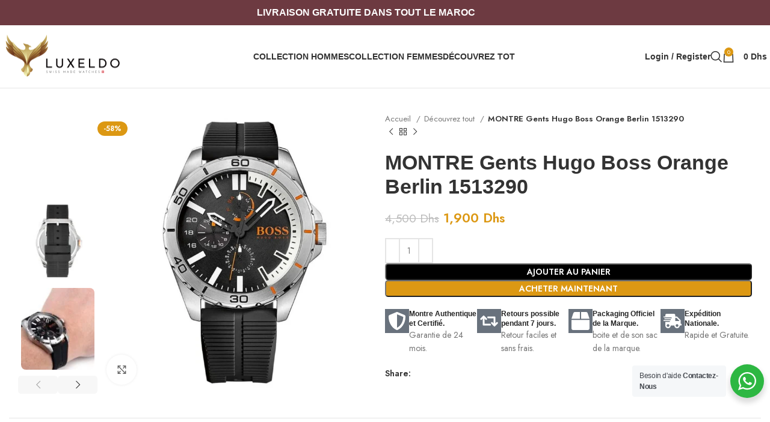

--- FILE ---
content_type: text/html; charset=UTF-8
request_url: https://luxeldo.com/product/montre-gents-hugo-boss-orange-berlin-1513290/
body_size: 63918
content:
<!DOCTYPE html>
<html lang="fr-FR" prefix="og: https://ogp.me/ns#">
<head>
	<meta charset="UTF-8">
	<link rel="profile" href="https://gmpg.org/xfn/11">
	<link rel="pingback" href="https://luxeldo.com/xmlrpc.php">

		<style>img:is([sizes="auto" i], [sizes^="auto," i]) { contain-intrinsic-size: 3000px 1500px }</style>
	<script>window._wca = window._wca || [];</script>
<!-- Google tag (gtag.js) Consent Mode dataLayer added by Site Kit -->
<script type="text/javascript" id="google_gtagjs-js-consent-mode-data-layer">
/* <![CDATA[ */
window.dataLayer = window.dataLayer || [];function gtag(){dataLayer.push(arguments);}
gtag('consent', 'default', {"ad_personalization":"denied","ad_storage":"denied","ad_user_data":"denied","analytics_storage":"denied","functionality_storage":"denied","security_storage":"denied","personalization_storage":"denied","region":["AT","BE","BG","CH","CY","CZ","DE","DK","EE","ES","FI","FR","GB","GR","HR","HU","IE","IS","IT","LI","LT","LU","LV","MT","NL","NO","PL","PT","RO","SE","SI","SK"],"wait_for_update":500});
window._googlesitekitConsentCategoryMap = {"statistics":["analytics_storage"],"marketing":["ad_storage","ad_user_data","ad_personalization"],"functional":["functionality_storage","security_storage"],"preferences":["personalization_storage"]};
window._googlesitekitConsents = {"ad_personalization":"denied","ad_storage":"denied","ad_user_data":"denied","analytics_storage":"denied","functionality_storage":"denied","security_storage":"denied","personalization_storage":"denied","region":["AT","BE","BG","CH","CY","CZ","DE","DK","EE","ES","FI","FR","GB","GR","HR","HU","IE","IS","IT","LI","LT","LU","LV","MT","NL","NO","PL","PT","RO","SE","SI","SK"],"wait_for_update":500};
/* ]]> */
</script>
<!-- End Google tag (gtag.js) Consent Mode dataLayer added by Site Kit -->

<!-- Optimisation des moteurs de recherche par Rank Math PRO - https://rankmath.com/ -->
<title>MONTRE Gents Hugo Boss Orange Berlin 1513290 Authentique ✓ Au Maroc 🇲🇦 &raquo; LUXELDO</title>
<meta name="description" content="MONTRE Gents Hugo Boss Orange Berlin 1513290 Authentique ✓ Au Maroc 🇲🇦 livrées avec 2ANS Garantie ✓ Satisfait ou Remboursé ✓ Toutes les Montres homme et"/>
<meta name="robots" content="follow, index, max-snippet:-1, max-video-preview:-1, max-image-preview:large"/>
<link rel="canonical" href="https://luxeldo.com/product/montre-gents-hugo-boss-orange-berlin-1513290/" />
<meta property="og:locale" content="fr_FR" />
<meta property="og:type" content="product" />
<meta property="og:title" content="MONTRE Gents Hugo Boss Orange Berlin 1513290 Authentique ✓ Au Maroc 🇲🇦 &raquo; LUXELDO" />
<meta property="og:description" content="MONTRE Gents Hugo Boss Orange Berlin 1513290 Authentique ✓ Au Maroc 🇲🇦 livrées avec 2ANS Garantie ✓ Satisfait ou Remboursé ✓ Toutes les Montres homme et" />
<meta property="og:url" content="https://luxeldo.com/product/montre-gents-hugo-boss-orange-berlin-1513290/" />
<meta property="og:site_name" content="LUXELDO" />
<meta property="og:updated_time" content="2024-05-04T22:30:13+01:00" />
<meta property="og:image" content="https://luxeldo.com/wp-content/uploads/2024/05/montre-gents-hugo-boss-orange-berlin-1513290-prix-maroc-casablanca-fes-marrakech-1.jpg" />
<meta property="og:image:secure_url" content="https://luxeldo.com/wp-content/uploads/2024/05/montre-gents-hugo-boss-orange-berlin-1513290-prix-maroc-casablanca-fes-marrakech-1.jpg" />
<meta property="og:image:width" content="1080" />
<meta property="og:image:height" content="1080" />
<meta property="og:image:alt" content="MONTRE Gents Hugo Boss Orange Berlin 1513290" />
<meta property="og:image:type" content="image/jpeg" />
<meta property="product:brand" content="ads" />
<meta property="product:price:amount" content="1900.00" />
<meta property="product:price:currency" content="MAD" />
<meta property="product:availability" content="instock" />
<meta name="twitter:card" content="summary_large_image" />
<meta name="twitter:title" content="MONTRE Gents Hugo Boss Orange Berlin 1513290 Authentique ✓ Au Maroc 🇲🇦 &raquo; LUXELDO" />
<meta name="twitter:description" content="MONTRE Gents Hugo Boss Orange Berlin 1513290 Authentique ✓ Au Maroc 🇲🇦 livrées avec 2ANS Garantie ✓ Satisfait ou Remboursé ✓ Toutes les Montres homme et" />
<meta name="twitter:site" content="@luxeldo" />
<meta name="twitter:creator" content="@luxeldo" />
<meta name="twitter:image" content="https://luxeldo.com/wp-content/uploads/2024/05/montre-gents-hugo-boss-orange-berlin-1513290-prix-maroc-casablanca-fes-marrakech-1.jpg" />
<meta name="twitter:label1" content="Prix" />
<meta name="twitter:data1" content="1,900&nbsp;Dhs" />
<meta name="twitter:label2" content="Disponibilité" />
<meta name="twitter:data2" content="En stock" />
<script type="application/ld+json" class="rank-math-schema-pro">{"@context":"https://schema.org","@graph":[{"@type":"Place","@id":"https://luxeldo.com/#place","address":{"@type":"PostalAddress","streetAddress":"sidi maarouf","addressRegion":"casablanca","addressCountry":"morocco"}},{"@type":["JewelryStore","Organization"],"@id":"https://luxeldo.com/#organization","name":"Luxeldo","url":"https://luxeldo.com","sameAs":["https://www.facebook.com/luxeldo","https://twitter.com/luxeldo"],"email":"contact.luxeldo@gmail.Com","address":{"@type":"PostalAddress","streetAddress":"sidi maarouf","addressRegion":"casablanca","addressCountry":"morocco"},"logo":{"@type":"ImageObject","@id":"https://luxeldo.com/#logo","url":"https://luxeldo.com/wp-content/uploads/2024/05/cropped-Luxeldo-FAVICON-09-1.png","contentUrl":"https://luxeldo.com/wp-content/uploads/2024/05/cropped-Luxeldo-FAVICON-09-1.png","caption":"LUXELDO","inLanguage":"fr-FR","width":"512","height":"512"},"description":"Montres de marque authentiques au Maroc \u00e0 port\u00e9e de clic. Explorez notre collection et trouvez la montre parfaite qui parle de vous. Achetez maintenant.","legalName":"luxeldo","location":{"@id":"https://luxeldo.com/#place"},"image":{"@id":"https://luxeldo.com/#logo"}},{"@type":"WebSite","@id":"https://luxeldo.com/#website","url":"https://luxeldo.com","name":"LUXELDO","alternateName":"Montres Originale Au Maroc","publisher":{"@id":"https://luxeldo.com/#organization"},"inLanguage":"fr-FR"},{"@type":"ImageObject","@id":"https://luxeldo.com/wp-content/uploads/2024/05/montre-gents-hugo-boss-orange-berlin-1513290-prix-maroc-casablanca-fes-marrakech-1.jpg","url":"https://luxeldo.com/wp-content/uploads/2024/05/montre-gents-hugo-boss-orange-berlin-1513290-prix-maroc-casablanca-fes-marrakech-1.jpg","width":"1080","height":"1080","inLanguage":"fr-FR"},{"@type":"BreadcrumbList","@id":"https://luxeldo.com/product/montre-gents-hugo-boss-orange-berlin-1513290/#breadcrumb","itemListElement":[{"@type":"ListItem","position":"1","item":{"@id":"https://luxeldo.com","name":"Accueil"}},{"@type":"ListItem","position":"2","item":{"@id":"https://luxeldo.com/collections/ads/","name":"ads"}},{"@type":"ListItem","position":"3","item":{"@id":"https://luxeldo.com/product/montre-gents-hugo-boss-orange-berlin-1513290/","name":"MONTRE Gents Hugo Boss Orange Berlin 1513290"}}]},{"@type":"ItemPage","@id":"https://luxeldo.com/product/montre-gents-hugo-boss-orange-berlin-1513290/#webpage","url":"https://luxeldo.com/product/montre-gents-hugo-boss-orange-berlin-1513290/","name":"MONTRE Gents Hugo Boss Orange Berlin 1513290 Authentique \u2713 Au Maroc \ud83c\uddf2\ud83c\udde6 &raquo; LUXELDO","datePublished":"2021-11-12T16:45:11+01:00","dateModified":"2024-05-04T22:30:13+01:00","isPartOf":{"@id":"https://luxeldo.com/#website"},"primaryImageOfPage":{"@id":"https://luxeldo.com/wp-content/uploads/2024/05/montre-gents-hugo-boss-orange-berlin-1513290-prix-maroc-casablanca-fes-marrakech-1.jpg"},"inLanguage":"fr-FR","breadcrumb":{"@id":"https://luxeldo.com/product/montre-gents-hugo-boss-orange-berlin-1513290/#breadcrumb"}},{"@type":"Product","brand":{"@type":"Brand","name":"ads"},"name":"MONTRE Gents Hugo Boss Orange Berlin 1513290 Authentique \u2713 Au Maroc \ud83c\uddf2\ud83c\udde6 &raquo; LUXELDO","description":"MONTRE Gents Hugo Boss Orange Berlin 1513290 Authentique \u2713 Au Maroc \ud83c\uddf2\ud83c\udde6 livr\u00e9es avec 2ANS Garantie \u2713 Satisfait ou Rembours\u00e9 \u2713 Toutes les Montres homme et Montres femme. montre guess homme,montre guess femme,montre guess,montre gc,montre guess collection,montre boss,montre boss homme,montre hugo boss,montre fossil,montre fossil homme,montre tissot,montre tissot homme,montre Michael Kors,montre mk, Montre Emporio Armani","category":"ads","mainEntityOfPage":{"@id":"https://luxeldo.com/product/montre-gents-hugo-boss-orange-berlin-1513290/#webpage"},"image":[{"@type":"ImageObject","url":"https://luxeldo.com/wp-content/uploads/2024/05/montre-gents-hugo-boss-orange-berlin-1513290-prix-maroc-casablanca-fes-marrakech-1.jpg","height":"1080","width":"1080"},{"@type":"ImageObject","url":"https://luxeldo.com/wp-content/uploads/2024/05/montre-gents-hugo-boss-orange-berlin-1513290-prix-maroc-casablanca-fes-marrakech-_2-1.jpg","height":"1080","width":"1080"},{"@type":"ImageObject","url":"https://luxeldo.com/wp-content/uploads/2024/05/montre-gents-hugo-boss-orange-berlin-1513290-prix-maroc-casablanca-fes-marrakech-_1-1.jpg","height":"1080","width":"1080"},{"@type":"ImageObject","url":"https://luxeldo.com/wp-content/uploads/2024/05/montre-gents-hugo-boss-orange-berlin-1513290-prix-maroc-casablanca-fes-marrakech-_3-1.jpg","height":"1080","width":"1080"}],"offers":{"@type":"Offer","price":"1900","priceCurrency":"MAD","priceValidUntil":"2027-12-31","availability":"https://schema.org/InStock","itemCondition":"NewCondition","url":"https://luxeldo.com/product/montre-gents-hugo-boss-orange-berlin-1513290/","seller":{"@type":"Organization","@id":"https://luxeldo.com/","name":"LUXELDO","url":"https://luxeldo.com","logo":"https://luxeldo.com/wp-content/uploads/2024/05/cropped-Luxeldo-FAVICON-09-1.png"}},"@id":"https://luxeldo.com/product/montre-gents-hugo-boss-orange-berlin-1513290/#richSnippet"}]}</script>
<!-- /Extension Rank Math WordPress SEO -->

<link rel='dns-prefetch' href='//stats.wp.com' />
<link rel='dns-prefetch' href='//www.googletagmanager.com' />
<link rel='dns-prefetch' href='//fonts.googleapis.com' />
<link rel="alternate" type="application/rss+xml" title="LUXELDO &raquo; Flux" href="https://luxeldo.com/feed/" />
<link rel="alternate" type="application/rss+xml" title="LUXELDO &raquo; Flux des commentaires" href="https://luxeldo.com/comments/feed/" />

<link rel='stylesheet' id='wp-block-library-css' href='https://luxeldo.com/wp-includes/css/dist/block-library/style.min.css?ver=6.8.3' type='text/css' media='all' />
<style id='classic-theme-styles-inline-css' type='text/css'>
/*! This file is auto-generated */
.wp-block-button__link{color:#fff;background-color:#32373c;border-radius:9999px;box-shadow:none;text-decoration:none;padding:calc(.667em + 2px) calc(1.333em + 2px);font-size:1.125em}.wp-block-file__button{background:#32373c;color:#fff;text-decoration:none}
</style>
<style id='safe-svg-svg-icon-style-inline-css' type='text/css'>
.safe-svg-cover{text-align:center}.safe-svg-cover .safe-svg-inside{display:inline-block;max-width:100%}.safe-svg-cover svg{fill:currentColor;height:100%;max-height:100%;max-width:100%;width:100%}

</style>
<link rel='stylesheet' id='mediaelement-css' href='https://luxeldo.com/wp-includes/js/mediaelement/mediaelementplayer-legacy.min.css?ver=4.2.17' type='text/css' media='all' />
<link rel='stylesheet' id='wp-mediaelement-css' href='https://luxeldo.com/wp-includes/js/mediaelement/wp-mediaelement.min.css?ver=6.8.3' type='text/css' media='all' />
<style id='jetpack-sharing-buttons-style-inline-css' type='text/css'>
.jetpack-sharing-buttons__services-list{display:flex;flex-direction:row;flex-wrap:wrap;gap:0;list-style-type:none;margin:5px;padding:0}.jetpack-sharing-buttons__services-list.has-small-icon-size{font-size:12px}.jetpack-sharing-buttons__services-list.has-normal-icon-size{font-size:16px}.jetpack-sharing-buttons__services-list.has-large-icon-size{font-size:24px}.jetpack-sharing-buttons__services-list.has-huge-icon-size{font-size:36px}@media print{.jetpack-sharing-buttons__services-list{display:none!important}}.editor-styles-wrapper .wp-block-jetpack-sharing-buttons{gap:0;padding-inline-start:0}ul.jetpack-sharing-buttons__services-list.has-background{padding:1.25em 2.375em}
</style>
<link rel='stylesheet' id='nta-css-popup-css' href='https://luxeldo.com/wp-content/plugins/wp-whatsapp/assets/dist/css/style.css?ver=6.8.3' type='text/css' media='all' />
<style id='global-styles-inline-css' type='text/css'>
:root{--wp--preset--aspect-ratio--square: 1;--wp--preset--aspect-ratio--4-3: 4/3;--wp--preset--aspect-ratio--3-4: 3/4;--wp--preset--aspect-ratio--3-2: 3/2;--wp--preset--aspect-ratio--2-3: 2/3;--wp--preset--aspect-ratio--16-9: 16/9;--wp--preset--aspect-ratio--9-16: 9/16;--wp--preset--color--black: #000000;--wp--preset--color--cyan-bluish-gray: #abb8c3;--wp--preset--color--white: #ffffff;--wp--preset--color--pale-pink: #f78da7;--wp--preset--color--vivid-red: #cf2e2e;--wp--preset--color--luminous-vivid-orange: #ff6900;--wp--preset--color--luminous-vivid-amber: #fcb900;--wp--preset--color--light-green-cyan: #7bdcb5;--wp--preset--color--vivid-green-cyan: #00d084;--wp--preset--color--pale-cyan-blue: #8ed1fc;--wp--preset--color--vivid-cyan-blue: #0693e3;--wp--preset--color--vivid-purple: #9b51e0;--wp--preset--gradient--vivid-cyan-blue-to-vivid-purple: linear-gradient(135deg,rgba(6,147,227,1) 0%,rgb(155,81,224) 100%);--wp--preset--gradient--light-green-cyan-to-vivid-green-cyan: linear-gradient(135deg,rgb(122,220,180) 0%,rgb(0,208,130) 100%);--wp--preset--gradient--luminous-vivid-amber-to-luminous-vivid-orange: linear-gradient(135deg,rgba(252,185,0,1) 0%,rgba(255,105,0,1) 100%);--wp--preset--gradient--luminous-vivid-orange-to-vivid-red: linear-gradient(135deg,rgba(255,105,0,1) 0%,rgb(207,46,46) 100%);--wp--preset--gradient--very-light-gray-to-cyan-bluish-gray: linear-gradient(135deg,rgb(238,238,238) 0%,rgb(169,184,195) 100%);--wp--preset--gradient--cool-to-warm-spectrum: linear-gradient(135deg,rgb(74,234,220) 0%,rgb(151,120,209) 20%,rgb(207,42,186) 40%,rgb(238,44,130) 60%,rgb(251,105,98) 80%,rgb(254,248,76) 100%);--wp--preset--gradient--blush-light-purple: linear-gradient(135deg,rgb(255,206,236) 0%,rgb(152,150,240) 100%);--wp--preset--gradient--blush-bordeaux: linear-gradient(135deg,rgb(254,205,165) 0%,rgb(254,45,45) 50%,rgb(107,0,62) 100%);--wp--preset--gradient--luminous-dusk: linear-gradient(135deg,rgb(255,203,112) 0%,rgb(199,81,192) 50%,rgb(65,88,208) 100%);--wp--preset--gradient--pale-ocean: linear-gradient(135deg,rgb(255,245,203) 0%,rgb(182,227,212) 50%,rgb(51,167,181) 100%);--wp--preset--gradient--electric-grass: linear-gradient(135deg,rgb(202,248,128) 0%,rgb(113,206,126) 100%);--wp--preset--gradient--midnight: linear-gradient(135deg,rgb(2,3,129) 0%,rgb(40,116,252) 100%);--wp--preset--font-size--small: 13px;--wp--preset--font-size--medium: 20px;--wp--preset--font-size--large: 36px;--wp--preset--font-size--x-large: 42px;--wp--preset--spacing--20: 0.44rem;--wp--preset--spacing--30: 0.67rem;--wp--preset--spacing--40: 1rem;--wp--preset--spacing--50: 1.5rem;--wp--preset--spacing--60: 2.25rem;--wp--preset--spacing--70: 3.38rem;--wp--preset--spacing--80: 5.06rem;--wp--preset--shadow--natural: 6px 6px 9px rgba(0, 0, 0, 0.2);--wp--preset--shadow--deep: 12px 12px 50px rgba(0, 0, 0, 0.4);--wp--preset--shadow--sharp: 6px 6px 0px rgba(0, 0, 0, 0.2);--wp--preset--shadow--outlined: 6px 6px 0px -3px rgba(255, 255, 255, 1), 6px 6px rgba(0, 0, 0, 1);--wp--preset--shadow--crisp: 6px 6px 0px rgba(0, 0, 0, 1);}:where(.is-layout-flex){gap: 0.5em;}:where(.is-layout-grid){gap: 0.5em;}body .is-layout-flex{display: flex;}.is-layout-flex{flex-wrap: wrap;align-items: center;}.is-layout-flex > :is(*, div){margin: 0;}body .is-layout-grid{display: grid;}.is-layout-grid > :is(*, div){margin: 0;}:where(.wp-block-columns.is-layout-flex){gap: 2em;}:where(.wp-block-columns.is-layout-grid){gap: 2em;}:where(.wp-block-post-template.is-layout-flex){gap: 1.25em;}:where(.wp-block-post-template.is-layout-grid){gap: 1.25em;}.has-black-color{color: var(--wp--preset--color--black) !important;}.has-cyan-bluish-gray-color{color: var(--wp--preset--color--cyan-bluish-gray) !important;}.has-white-color{color: var(--wp--preset--color--white) !important;}.has-pale-pink-color{color: var(--wp--preset--color--pale-pink) !important;}.has-vivid-red-color{color: var(--wp--preset--color--vivid-red) !important;}.has-luminous-vivid-orange-color{color: var(--wp--preset--color--luminous-vivid-orange) !important;}.has-luminous-vivid-amber-color{color: var(--wp--preset--color--luminous-vivid-amber) !important;}.has-light-green-cyan-color{color: var(--wp--preset--color--light-green-cyan) !important;}.has-vivid-green-cyan-color{color: var(--wp--preset--color--vivid-green-cyan) !important;}.has-pale-cyan-blue-color{color: var(--wp--preset--color--pale-cyan-blue) !important;}.has-vivid-cyan-blue-color{color: var(--wp--preset--color--vivid-cyan-blue) !important;}.has-vivid-purple-color{color: var(--wp--preset--color--vivid-purple) !important;}.has-black-background-color{background-color: var(--wp--preset--color--black) !important;}.has-cyan-bluish-gray-background-color{background-color: var(--wp--preset--color--cyan-bluish-gray) !important;}.has-white-background-color{background-color: var(--wp--preset--color--white) !important;}.has-pale-pink-background-color{background-color: var(--wp--preset--color--pale-pink) !important;}.has-vivid-red-background-color{background-color: var(--wp--preset--color--vivid-red) !important;}.has-luminous-vivid-orange-background-color{background-color: var(--wp--preset--color--luminous-vivid-orange) !important;}.has-luminous-vivid-amber-background-color{background-color: var(--wp--preset--color--luminous-vivid-amber) !important;}.has-light-green-cyan-background-color{background-color: var(--wp--preset--color--light-green-cyan) !important;}.has-vivid-green-cyan-background-color{background-color: var(--wp--preset--color--vivid-green-cyan) !important;}.has-pale-cyan-blue-background-color{background-color: var(--wp--preset--color--pale-cyan-blue) !important;}.has-vivid-cyan-blue-background-color{background-color: var(--wp--preset--color--vivid-cyan-blue) !important;}.has-vivid-purple-background-color{background-color: var(--wp--preset--color--vivid-purple) !important;}.has-black-border-color{border-color: var(--wp--preset--color--black) !important;}.has-cyan-bluish-gray-border-color{border-color: var(--wp--preset--color--cyan-bluish-gray) !important;}.has-white-border-color{border-color: var(--wp--preset--color--white) !important;}.has-pale-pink-border-color{border-color: var(--wp--preset--color--pale-pink) !important;}.has-vivid-red-border-color{border-color: var(--wp--preset--color--vivid-red) !important;}.has-luminous-vivid-orange-border-color{border-color: var(--wp--preset--color--luminous-vivid-orange) !important;}.has-luminous-vivid-amber-border-color{border-color: var(--wp--preset--color--luminous-vivid-amber) !important;}.has-light-green-cyan-border-color{border-color: var(--wp--preset--color--light-green-cyan) !important;}.has-vivid-green-cyan-border-color{border-color: var(--wp--preset--color--vivid-green-cyan) !important;}.has-pale-cyan-blue-border-color{border-color: var(--wp--preset--color--pale-cyan-blue) !important;}.has-vivid-cyan-blue-border-color{border-color: var(--wp--preset--color--vivid-cyan-blue) !important;}.has-vivid-purple-border-color{border-color: var(--wp--preset--color--vivid-purple) !important;}.has-vivid-cyan-blue-to-vivid-purple-gradient-background{background: var(--wp--preset--gradient--vivid-cyan-blue-to-vivid-purple) !important;}.has-light-green-cyan-to-vivid-green-cyan-gradient-background{background: var(--wp--preset--gradient--light-green-cyan-to-vivid-green-cyan) !important;}.has-luminous-vivid-amber-to-luminous-vivid-orange-gradient-background{background: var(--wp--preset--gradient--luminous-vivid-amber-to-luminous-vivid-orange) !important;}.has-luminous-vivid-orange-to-vivid-red-gradient-background{background: var(--wp--preset--gradient--luminous-vivid-orange-to-vivid-red) !important;}.has-very-light-gray-to-cyan-bluish-gray-gradient-background{background: var(--wp--preset--gradient--very-light-gray-to-cyan-bluish-gray) !important;}.has-cool-to-warm-spectrum-gradient-background{background: var(--wp--preset--gradient--cool-to-warm-spectrum) !important;}.has-blush-light-purple-gradient-background{background: var(--wp--preset--gradient--blush-light-purple) !important;}.has-blush-bordeaux-gradient-background{background: var(--wp--preset--gradient--blush-bordeaux) !important;}.has-luminous-dusk-gradient-background{background: var(--wp--preset--gradient--luminous-dusk) !important;}.has-pale-ocean-gradient-background{background: var(--wp--preset--gradient--pale-ocean) !important;}.has-electric-grass-gradient-background{background: var(--wp--preset--gradient--electric-grass) !important;}.has-midnight-gradient-background{background: var(--wp--preset--gradient--midnight) !important;}.has-small-font-size{font-size: var(--wp--preset--font-size--small) !important;}.has-medium-font-size{font-size: var(--wp--preset--font-size--medium) !important;}.has-large-font-size{font-size: var(--wp--preset--font-size--large) !important;}.has-x-large-font-size{font-size: var(--wp--preset--font-size--x-large) !important;}
:where(.wp-block-post-template.is-layout-flex){gap: 1.25em;}:where(.wp-block-post-template.is-layout-grid){gap: 1.25em;}
:where(.wp-block-columns.is-layout-flex){gap: 2em;}:where(.wp-block-columns.is-layout-grid){gap: 2em;}
:root :where(.wp-block-pullquote){font-size: 1.5em;line-height: 1.6;}
</style>
<link rel='stylesheet' id='sr7css-css' href='//luxeldo.com/wp-content/plugins/revslider/public/css/sr7.css?ver=6.7.12' type='text/css' media='all' />
<style id='woocommerce-inline-inline-css' type='text/css'>
.woocommerce form .form-row .required { visibility: visible; }
</style>
<link rel='stylesheet' id='elementor-frontend-css' href='https://luxeldo.com/wp-content/uploads/elementor/css/custom-frontend.min.css?ver=1768867445' type='text/css' media='all' />
<link rel='stylesheet' id='elementor-post-7-css' href='https://luxeldo.com/wp-content/uploads/elementor/css/post-7.css?ver=1768867445' type='text/css' media='all' />
<link rel='stylesheet' id='bootstrap-css' href='https://luxeldo.com/wp-content/themes/woodmart/css/bootstrap-light.min.css?ver=7.5.1' type='text/css' media='all' />
<link rel='stylesheet' id='woodmart-style-css' href='https://luxeldo.com/wp-content/themes/woodmart/css/parts/base.min.css?ver=7.5.1' type='text/css' media='all' />
<link rel='stylesheet' id='wd-widget-recent-post-comments-css' href='https://luxeldo.com/wp-content/themes/woodmart/css/parts/widget-recent-post-comments.min.css?ver=7.5.1' type='text/css' media='all' />
<link rel='stylesheet' id='wd-widget-wd-recent-posts-css' href='https://luxeldo.com/wp-content/themes/woodmart/css/parts/widget-wd-recent-posts.min.css?ver=7.5.1' type='text/css' media='all' />
<link rel='stylesheet' id='wd-widget-nav-css' href='https://luxeldo.com/wp-content/themes/woodmart/css/parts/widget-nav.min.css?ver=7.5.1' type='text/css' media='all' />
<link rel='stylesheet' id='wd-widget-wd-layered-nav-css' href='https://luxeldo.com/wp-content/themes/woodmart/css/parts/woo-widget-wd-layered-nav.min.css?ver=7.5.1' type='text/css' media='all' />
<link rel='stylesheet' id='wd-woo-mod-swatches-base-css' href='https://luxeldo.com/wp-content/themes/woodmart/css/parts/woo-mod-swatches-base.min.css?ver=7.5.1' type='text/css' media='all' />
<link rel='stylesheet' id='wd-woo-mod-swatches-filter-css' href='https://luxeldo.com/wp-content/themes/woodmart/css/parts/woo-mod-swatches-filter.min.css?ver=7.5.1' type='text/css' media='all' />
<link rel='stylesheet' id='wd-widget-layered-nav-stock-status-css' href='https://luxeldo.com/wp-content/themes/woodmart/css/parts/woo-widget-layered-nav-stock-status.min.css?ver=7.5.1' type='text/css' media='all' />
<link rel='stylesheet' id='wd-widget-product-list-css' href='https://luxeldo.com/wp-content/themes/woodmart/css/parts/woo-widget-product-list.min.css?ver=7.5.1' type='text/css' media='all' />
<link rel='stylesheet' id='wd-widget-slider-price-filter-css' href='https://luxeldo.com/wp-content/themes/woodmart/css/parts/woo-widget-slider-price-filter.min.css?ver=7.5.1' type='text/css' media='all' />
<link rel='stylesheet' id='wd-wp-gutenberg-css' href='https://luxeldo.com/wp-content/themes/woodmart/css/parts/wp-gutenberg.min.css?ver=7.5.1' type='text/css' media='all' />
<link rel='stylesheet' id='wd-wpcf7-css' href='https://luxeldo.com/wp-content/themes/woodmart/css/parts/int-wpcf7.min.css?ver=7.5.1' type='text/css' media='all' />
<link rel='stylesheet' id='wd-revolution-slider-css' href='https://luxeldo.com/wp-content/themes/woodmart/css/parts/int-rev-slider.min.css?ver=7.5.1' type='text/css' media='all' />
<link rel='stylesheet' id='wd-elementor-base-css' href='https://luxeldo.com/wp-content/themes/woodmart/css/parts/int-elem-base.min.css?ver=7.5.1' type='text/css' media='all' />
<link rel='stylesheet' id='wd-woocommerce-base-css' href='https://luxeldo.com/wp-content/themes/woodmart/css/parts/woocommerce-base.min.css?ver=7.5.1' type='text/css' media='all' />
<link rel='stylesheet' id='wd-mod-star-rating-css' href='https://luxeldo.com/wp-content/themes/woodmart/css/parts/mod-star-rating.min.css?ver=7.5.1' type='text/css' media='all' />
<link rel='stylesheet' id='wd-woo-el-track-order-css' href='https://luxeldo.com/wp-content/themes/woodmart/css/parts/woo-el-track-order.min.css?ver=7.5.1' type='text/css' media='all' />
<link rel='stylesheet' id='wd-woocommerce-block-notices-css' href='https://luxeldo.com/wp-content/themes/woodmart/css/parts/woo-mod-block-notices.min.css?ver=7.5.1' type='text/css' media='all' />
<link rel='stylesheet' id='wd-woo-gutenberg-css' href='https://luxeldo.com/wp-content/themes/woodmart/css/parts/woo-gutenberg.min.css?ver=7.5.1' type='text/css' media='all' />
<link rel='stylesheet' id='wd-woo-mod-quantity-css' href='https://luxeldo.com/wp-content/themes/woodmart/css/parts/woo-mod-quantity.min.css?ver=7.5.1' type='text/css' media='all' />
<link rel='stylesheet' id='wd-woo-opt-free-progress-bar-css' href='https://luxeldo.com/wp-content/themes/woodmart/css/parts/woo-opt-free-progress-bar.min.css?ver=7.5.1' type='text/css' media='all' />
<link rel='stylesheet' id='wd-woo-mod-progress-bar-css' href='https://luxeldo.com/wp-content/themes/woodmart/css/parts/woo-mod-progress-bar.min.css?ver=7.5.1' type='text/css' media='all' />
<link rel='stylesheet' id='wd-woo-single-prod-el-base-css' href='https://luxeldo.com/wp-content/themes/woodmart/css/parts/woo-single-prod-el-base.min.css?ver=7.5.1' type='text/css' media='all' />
<link rel='stylesheet' id='wd-woo-mod-stock-status-css' href='https://luxeldo.com/wp-content/themes/woodmart/css/parts/woo-mod-stock-status.min.css?ver=7.5.1' type='text/css' media='all' />
<link rel='stylesheet' id='wd-woo-mod-shop-attributes-css' href='https://luxeldo.com/wp-content/themes/woodmart/css/parts/woo-mod-shop-attributes.min.css?ver=7.5.1' type='text/css' media='all' />
<link rel='stylesheet' id='wd-header-base-css' href='https://luxeldo.com/wp-content/themes/woodmart/css/parts/header-base.min.css?ver=7.5.1' type='text/css' media='all' />
<link rel='stylesheet' id='wd-mod-tools-css' href='https://luxeldo.com/wp-content/themes/woodmart/css/parts/mod-tools.min.css?ver=7.5.1' type='text/css' media='all' />
<link rel='stylesheet' id='wd-header-elements-base-css' href='https://luxeldo.com/wp-content/themes/woodmart/css/parts/header-el-base.min.css?ver=7.5.1' type='text/css' media='all' />
<link rel='stylesheet' id='wd-social-icons-css' href='https://luxeldo.com/wp-content/themes/woodmart/css/parts/el-social-icons.min.css?ver=7.5.1' type='text/css' media='all' />
<link rel='stylesheet' id='wd-header-my-account-dropdown-css' href='https://luxeldo.com/wp-content/themes/woodmart/css/parts/header-el-my-account-dropdown.min.css?ver=7.5.1' type='text/css' media='all' />
<link rel='stylesheet' id='wd-woo-mod-login-form-css' href='https://luxeldo.com/wp-content/themes/woodmart/css/parts/woo-mod-login-form.min.css?ver=7.5.1' type='text/css' media='all' />
<link rel='stylesheet' id='wd-header-my-account-css' href='https://luxeldo.com/wp-content/themes/woodmart/css/parts/header-el-my-account.min.css?ver=7.5.1' type='text/css' media='all' />
<link rel='stylesheet' id='wd-header-search-css' href='https://luxeldo.com/wp-content/themes/woodmart/css/parts/header-el-search.min.css?ver=7.5.1' type='text/css' media='all' />
<link rel='stylesheet' id='wd-header-cart-side-css' href='https://luxeldo.com/wp-content/themes/woodmart/css/parts/header-el-cart-side.min.css?ver=7.5.1' type='text/css' media='all' />
<link rel='stylesheet' id='wd-header-cart-css' href='https://luxeldo.com/wp-content/themes/woodmart/css/parts/header-el-cart.min.css?ver=7.5.1' type='text/css' media='all' />
<link rel='stylesheet' id='wd-widget-shopping-cart-css' href='https://luxeldo.com/wp-content/themes/woodmart/css/parts/woo-widget-shopping-cart.min.css?ver=7.5.1' type='text/css' media='all' />
<link rel='stylesheet' id='wd-header-mobile-nav-dropdown-css' href='https://luxeldo.com/wp-content/themes/woodmart/css/parts/header-el-mobile-nav-dropdown.min.css?ver=7.5.1' type='text/css' media='all' />
<link rel='stylesheet' id='wd-page-title-css' href='https://luxeldo.com/wp-content/themes/woodmart/css/parts/page-title.min.css?ver=7.5.1' type='text/css' media='all' />
<link rel='stylesheet' id='wd-woo-single-prod-predefined-css' href='https://luxeldo.com/wp-content/themes/woodmart/css/parts/woo-single-prod-predefined.min.css?ver=7.5.1' type='text/css' media='all' />
<link rel='stylesheet' id='wd-woo-single-prod-and-quick-view-predefined-css' href='https://luxeldo.com/wp-content/themes/woodmart/css/parts/woo-single-prod-and-quick-view-predefined.min.css?ver=7.5.1' type='text/css' media='all' />
<link rel='stylesheet' id='wd-woo-single-prod-el-tabs-predefined-css' href='https://luxeldo.com/wp-content/themes/woodmart/css/parts/woo-single-prod-el-tabs-predefined.min.css?ver=7.5.1' type='text/css' media='all' />
<link rel='stylesheet' id='wd-woo-single-prod-el-gallery-css' href='https://luxeldo.com/wp-content/themes/woodmart/css/parts/woo-single-prod-el-gallery.min.css?ver=7.5.1' type='text/css' media='all' />
<link rel='stylesheet' id='wd-woo-single-prod-el-gallery-opt-thumb-left-desktop-css' href='https://luxeldo.com/wp-content/themes/woodmart/css/parts/woo-single-prod-el-gallery-opt-thumb-left-desktop.min.css?ver=7.5.1' type='text/css' media='all' />
<link rel='stylesheet' id='wd-swiper-css' href='https://luxeldo.com/wp-content/themes/woodmart/css/parts/lib-swiper.min.css?ver=7.5.1' type='text/css' media='all' />
<link rel='stylesheet' id='wd-woo-mod-product-labels-css' href='https://luxeldo.com/wp-content/themes/woodmart/css/parts/woo-mod-product-labels.min.css?ver=7.5.1' type='text/css' media='all' />
<link rel='stylesheet' id='wd-swiper-arrows-css' href='https://luxeldo.com/wp-content/themes/woodmart/css/parts/lib-swiper-arrows.min.css?ver=7.5.1' type='text/css' media='all' />
<link rel='stylesheet' id='wd-photoswipe-css' href='https://luxeldo.com/wp-content/themes/woodmart/css/parts/lib-photoswipe.min.css?ver=7.5.1' type='text/css' media='all' />
<link rel='stylesheet' id='wd-woo-single-prod-el-navigation-css' href='https://luxeldo.com/wp-content/themes/woodmart/css/parts/woo-single-prod-el-navigation.min.css?ver=7.5.1' type='text/css' media='all' />
<link rel='stylesheet' id='wd-tabs-css' href='https://luxeldo.com/wp-content/themes/woodmart/css/parts/el-tabs.min.css?ver=7.5.1' type='text/css' media='all' />
<link rel='stylesheet' id='wd-woo-single-prod-el-tabs-opt-layout-tabs-css' href='https://luxeldo.com/wp-content/themes/woodmart/css/parts/woo-single-prod-el-tabs-opt-layout-tabs.min.css?ver=7.5.1' type='text/css' media='all' />
<link rel='stylesheet' id='wd-accordion-css' href='https://luxeldo.com/wp-content/themes/woodmart/css/parts/el-accordion.min.css?ver=7.5.1' type='text/css' media='all' />
<link rel='stylesheet' id='wd-mod-comments-css' href='https://luxeldo.com/wp-content/themes/woodmart/css/parts/mod-comments.min.css?ver=7.5.1' type='text/css' media='all' />
<link rel='stylesheet' id='wd-product-loop-css' href='https://luxeldo.com/wp-content/themes/woodmart/css/parts/woo-product-loop.min.css?ver=7.5.1' type='text/css' media='all' />
<link rel='stylesheet' id='wd-product-loop-tiled-css' href='https://luxeldo.com/wp-content/themes/woodmart/css/parts/woo-product-loop-tiled.min.css?ver=7.5.1' type='text/css' media='all' />
<link rel='stylesheet' id='wd-woo-opt-grid-gallery-css' href='https://luxeldo.com/wp-content/themes/woodmart/css/parts/woo-opt-grid-gallery.min.css?ver=7.5.1' type='text/css' media='all' />
<link rel='stylesheet' id='wd-mfp-popup-css' href='https://luxeldo.com/wp-content/themes/woodmart/css/parts/lib-magnific-popup.min.css?ver=7.5.1' type='text/css' media='all' />
<link rel='stylesheet' id='wd-swiper-pagin-css' href='https://luxeldo.com/wp-content/themes/woodmart/css/parts/lib-swiper-pagin.min.css?ver=7.5.1' type='text/css' media='all' />
<link rel='stylesheet' id='wd-widget-collapse-css' href='https://luxeldo.com/wp-content/themes/woodmart/css/parts/opt-widget-collapse.min.css?ver=7.5.1' type='text/css' media='all' />
<link rel='stylesheet' id='wd-footer-base-css' href='https://luxeldo.com/wp-content/themes/woodmart/css/parts/footer-base.min.css?ver=7.5.1' type='text/css' media='all' />
<link rel='stylesheet' id='wd-mc4wp-css' href='https://luxeldo.com/wp-content/themes/woodmart/css/parts/int-mc4wp.min.css?ver=7.5.1' type='text/css' media='all' />
<link rel='stylesheet' id='wd-wd-search-results-css' href='https://luxeldo.com/wp-content/themes/woodmart/css/parts/wd-search-results.min.css?ver=7.5.1' type='text/css' media='all' />
<link rel='stylesheet' id='wd-wd-search-form-css' href='https://luxeldo.com/wp-content/themes/woodmart/css/parts/wd-search-form.min.css?ver=7.5.1' type='text/css' media='all' />
<link rel='stylesheet' id='wd-header-search-fullscreen-css' href='https://luxeldo.com/wp-content/themes/woodmart/css/parts/header-el-search-fullscreen-general.min.css?ver=7.5.1' type='text/css' media='all' />
<link rel='stylesheet' id='wd-header-search-fullscreen-1-css' href='https://luxeldo.com/wp-content/themes/woodmart/css/parts/header-el-search-fullscreen-1.min.css?ver=7.5.1' type='text/css' media='all' />
<link rel='stylesheet' id='xts-style-default_header-css' href='https://luxeldo.com/wp-content/uploads/2024/05/xts-default_header-1714833242.css?ver=7.5.1' type='text/css' media='all' />
<link rel='stylesheet' id='xts-style-theme_settings_default-css' href='https://luxeldo.com/wp-content/uploads/2024/05/xts-theme_settings_default-1716208661.css?ver=7.5.1' type='text/css' media='all' />
<link rel='stylesheet' id='xts-google-fonts-css' href='https://fonts.googleapis.com/css?family=Jost%3A400%2C600%2C700&#038;ver=7.5.1' type='text/css' media='all' />
<link rel='stylesheet' id='elementor-gf-local-roboto-css' href='https://luxeldo.com/wp-content/uploads/elementor/google-fonts/css/roboto.css?ver=1744802220' type='text/css' media='all' />
<link rel='stylesheet' id='elementor-gf-local-robotoslab-css' href='https://luxeldo.com/wp-content/uploads/elementor/google-fonts/css/robotoslab.css?ver=1744802222' type='text/css' media='all' />
<script type="text/javascript" src="//luxeldo.com/wp-content/plugins/revslider/public/js/libs/tptools.js?ver=6.7.12" id="_tpt-js" async="async" data-wp-strategy="async"></script>
<script type="text/javascript" src="//luxeldo.com/wp-content/plugins/revslider/public/js/sr7.js?ver=6.7.12" id="sr7-js" async="async" data-wp-strategy="async"></script>
<script type="text/javascript" src="https://luxeldo.com/wp-includes/js/jquery/jquery.min.js?ver=3.7.1" id="jquery-core-js"></script>
<script type="text/javascript" src="https://luxeldo.com/wp-includes/js/jquery/jquery-migrate.min.js?ver=3.4.1" id="jquery-migrate-js"></script>
<script type="text/javascript" src="https://luxeldo.com/wp-content/plugins/woocommerce/assets/js/jquery-blockui/jquery.blockUI.min.js?ver=2.7.0-wc.10.4.3" id="wc-jquery-blockui-js" defer="defer" data-wp-strategy="defer"></script>
<script type="text/javascript" id="wc-add-to-cart-js-extra">
/* <![CDATA[ */
var wc_add_to_cart_params = {"ajax_url":"\/wp-admin\/admin-ajax.php","wc_ajax_url":"\/?wc-ajax=%%endpoint%%","i18n_view_cart":"Voir le panier","cart_url":"https:\/\/luxeldo.com\/panier\/","is_cart":"","cart_redirect_after_add":"no"};
/* ]]> */
</script>
<script type="text/javascript" src="https://luxeldo.com/wp-content/plugins/woocommerce/assets/js/frontend/add-to-cart.min.js?ver=10.4.3" id="wc-add-to-cart-js" defer="defer" data-wp-strategy="defer"></script>
<script type="text/javascript" src="https://luxeldo.com/wp-content/plugins/woocommerce/assets/js/zoom/jquery.zoom.min.js?ver=1.7.21-wc.10.4.3" id="wc-zoom-js" defer="defer" data-wp-strategy="defer"></script>
<script type="text/javascript" id="wc-single-product-js-extra">
/* <![CDATA[ */
var wc_single_product_params = {"i18n_required_rating_text":"Veuillez s\u00e9lectionner une note","i18n_rating_options":["1\u00a0\u00e9toile sur 5","2\u00a0\u00e9toiles sur 5","3\u00a0\u00e9toiles sur 5","4\u00a0\u00e9toiles sur 5","5\u00a0\u00e9toiles sur 5"],"i18n_product_gallery_trigger_text":"Voir la galerie d\u2019images en plein \u00e9cran","review_rating_required":"yes","flexslider":{"rtl":false,"animation":"slide","smoothHeight":true,"directionNav":false,"controlNav":"thumbnails","slideshow":false,"animationSpeed":500,"animationLoop":false,"allowOneSlide":false},"zoom_enabled":"","zoom_options":[],"photoswipe_enabled":"","photoswipe_options":{"shareEl":false,"closeOnScroll":false,"history":false,"hideAnimationDuration":0,"showAnimationDuration":0},"flexslider_enabled":""};
/* ]]> */
</script>
<script type="text/javascript" src="https://luxeldo.com/wp-content/plugins/woocommerce/assets/js/frontend/single-product.min.js?ver=10.4.3" id="wc-single-product-js" defer="defer" data-wp-strategy="defer"></script>
<script type="text/javascript" src="https://luxeldo.com/wp-content/plugins/woocommerce/assets/js/js-cookie/js.cookie.min.js?ver=2.1.4-wc.10.4.3" id="wc-js-cookie-js" defer="defer" data-wp-strategy="defer"></script>
<script type="text/javascript" id="woocommerce-js-extra">
/* <![CDATA[ */
var woocommerce_params = {"ajax_url":"\/wp-admin\/admin-ajax.php","wc_ajax_url":"\/?wc-ajax=%%endpoint%%","i18n_password_show":"Afficher le mot de passe","i18n_password_hide":"Masquer le mot de passe"};
/* ]]> */
</script>
<script type="text/javascript" src="https://luxeldo.com/wp-content/plugins/woocommerce/assets/js/frontend/woocommerce.min.js?ver=10.4.3" id="woocommerce-js" defer="defer" data-wp-strategy="defer"></script>
<script type="text/javascript" src="https://stats.wp.com/s-202604.js" id="woocommerce-analytics-js" defer="defer" data-wp-strategy="defer"></script>

<!-- Extrait de code de la balise Google (gtag.js) ajouté par Site Kit -->
<!-- Extrait Google Analytics ajouté par Site Kit -->
<script type="text/javascript" src="https://www.googletagmanager.com/gtag/js?id=GT-TNLZV5HM" id="google_gtagjs-js" async></script>
<script type="text/javascript" id="google_gtagjs-js-after">
/* <![CDATA[ */
window.dataLayer = window.dataLayer || [];function gtag(){dataLayer.push(arguments);}
gtag("set","linker",{"domains":["luxeldo.com"]});
gtag("js", new Date());
gtag("set", "developer_id.dZTNiMT", true);
gtag("config", "GT-TNLZV5HM", {"googlesitekit_post_type":"product"});
/* ]]> */
</script>
<script type="text/javascript" src="https://luxeldo.com/wp-content/themes/woodmart/js/libs/device.min.js?ver=7.5.1" id="wd-device-library-js"></script>
<script type="text/javascript" src="https://luxeldo.com/wp-content/themes/woodmart/js/scripts/global/scrollBar.min.js?ver=7.5.1" id="wd-scrollbar-js"></script>
<link rel="https://api.w.org/" href="https://luxeldo.com/wp-json/" /><link rel="alternate" title="JSON" type="application/json" href="https://luxeldo.com/wp-json/wp/v2/product/29147" /><link rel="EditURI" type="application/rsd+xml" title="RSD" href="https://luxeldo.com/xmlrpc.php?rsd" />
<meta name="generator" content="WordPress 6.8.3" />
<link rel='shortlink' href='https://luxeldo.com/?p=29147' />
<link rel="alternate" title="oEmbed (JSON)" type="application/json+oembed" href="https://luxeldo.com/wp-json/oembed/1.0/embed?url=https%3A%2F%2Fluxeldo.com%2Fproduct%2Fmontre-gents-hugo-boss-orange-berlin-1513290%2F" />
<link rel="alternate" title="oEmbed (XML)" type="text/xml+oembed" href="https://luxeldo.com/wp-json/oembed/1.0/embed?url=https%3A%2F%2Fluxeldo.com%2Fproduct%2Fmontre-gents-hugo-boss-orange-berlin-1513290%2F&#038;format=xml" />
<meta name="generator" content="Site Kit by Google 1.159.0" /><link rel="preconnect" href="https://fonts.googleapis.com">
<link rel="preconnect" href="https://fonts.gstatic.com/" crossorigin>
<meta name="generator" content="Powered by Slider Revolution 6.7.12 - responsive, Mobile-Friendly Slider Plugin for WordPress with comfortable drag and drop interface." />
	<style>img#wpstats{display:none}</style>
							<meta name="viewport" content="width=device-width, initial-scale=1.0, maximum-scale=1.0, user-scalable=no">
										<noscript><style>.woocommerce-product-gallery{ opacity: 1 !important; }</style></noscript>
	
<!-- Balises Meta Google AdSense ajoutées par Site Kit -->
<meta name="google-adsense-platform-account" content="ca-host-pub-2644536267352236">
<meta name="google-adsense-platform-domain" content="sitekit.withgoogle.com">
<!-- Fin des balises Meta End Google AdSense ajoutées par Site Kit -->
<meta name="generator" content="Elementor 3.33.4; features: e_font_icon_svg, additional_custom_breakpoints; settings: css_print_method-external, google_font-enabled, font_display-swap">
<style type="text/css">.recentcomments a{display:inline !important;padding:0 !important;margin:0 !important;}</style>			<style>
				.e-con.e-parent:nth-of-type(n+4):not(.e-lazyloaded):not(.e-no-lazyload),
				.e-con.e-parent:nth-of-type(n+4):not(.e-lazyloaded):not(.e-no-lazyload) * {
					background-image: none !important;
				}
				@media screen and (max-height: 1024px) {
					.e-con.e-parent:nth-of-type(n+3):not(.e-lazyloaded):not(.e-no-lazyload),
					.e-con.e-parent:nth-of-type(n+3):not(.e-lazyloaded):not(.e-no-lazyload) * {
						background-image: none !important;
					}
				}
				@media screen and (max-height: 640px) {
					.e-con.e-parent:nth-of-type(n+2):not(.e-lazyloaded):not(.e-no-lazyload),
					.e-con.e-parent:nth-of-type(n+2):not(.e-lazyloaded):not(.e-no-lazyload) * {
						background-image: none !important;
					}
				}
			</style>
			<!-- Meta Pixel Code -->
<script>
  !function(f,b,e,v,n,t,s)
  {if(f.fbq)return;n=f.fbq=function(){n.callMethod?
  n.callMethod.apply(n,arguments):n.queue.push(arguments)};
  if(!f._fbq)f._fbq=n;n.push=n;n.loaded=!0;n.version='2.0';
  n.queue=[];t=b.createElement(e);t.async=!0;
  t.src=v;s=b.getElementsByTagName(e)[0];
  s.parentNode.insertBefore(t,s)}(window, document,'script',
  'https://connect.facebook.net/en_US/fbevents.js');
  fbq('init', '675423110942627');
  fbq('track', 'PageView');
</script>
<noscript><img height="1" width="1" style="display:none"
  src="https://www.facebook.com/tr?id=675423110942627&ev=PageView&noscript=1"
/></noscript>
<!-- End Meta Pixel Code --><!-- Meta Pixel Code -->
<script>
  !function(f,b,e,v,n,t,s)
  {if(f.fbq)return;n=f.fbq=function(){n.callMethod?
  n.callMethod.apply(n,arguments):n.queue.push(arguments)};
  if(!f._fbq)f._fbq=n;n.push=n;n.loaded=!0;n.version='2.0';
  n.queue=[];t=b.createElement(e);t.async=!0;
  t.src=v;s=b.getElementsByTagName(e)[0];
  s.parentNode.insertBefore(t,s)}(window, document,'script',
  'https://connect.facebook.net/en_US/fbevents.js');
  fbq('init', '702686921604350');
  fbq('track', 'PageView');
</script>
<noscript><img height="1" width="1" style="display:none"
  src="https://www.facebook.com/tr?id=702686921604350&ev=PageView&noscript=1"
/></noscript>
<!-- End Meta Pixel Code --><!-- Meta Pixel Code -->
<script>
  !function(f,b,e,v,n,t,s)
  {if(f.fbq)return;n=f.fbq=function(){n.callMethod?
  n.callMethod.apply(n,arguments):n.queue.push(arguments)};
  if(!f._fbq)f._fbq=n;n.push=n;n.loaded=!0;n.version='2.0';
  n.queue=[];t=b.createElement(e);t.async=!0;
  t.src=v;s=b.getElementsByTagName(e)[0];
  s.parentNode.insertBefore(t,s)}(window, document,'script',
  'https://connect.facebook.net/en_US/fbevents.js');
  fbq('init', '587192809984816');
  fbq('track', 'PageView');
</script>
<noscript><img height="1" width="1" style="display:none"
  src="https://www.facebook.com/tr?id=587192809984816&ev=PageView&noscript=1"
/></noscript>
<!-- End Meta Pixel Code --><!-- Meta Pixel Code -->
<script>
  !function(f,b,e,v,n,t,s)
  {if(f.fbq)return;n=f.fbq=function(){n.callMethod?
  n.callMethod.apply(n,arguments):n.queue.push(arguments)};
  if(!f._fbq)f._fbq=n;n.push=n;n.loaded=!0;n.version='2.0';
  n.queue=[];t=b.createElement(e);t.async=!0;
  t.src=v;s=b.getElementsByTagName(e)[0];
  s.parentNode.insertBefore(t,s)}(window, document,'script',
  'https://connect.facebook.net/en_US/fbevents.js');
  fbq('init', '529782095764122');
  fbq('track', 'PageView');
</script>
<noscript><img loading="lazy" height="1" width="1" style="display:none"
  src="https://www.facebook.com/tr?id=529782095764122&ev=PageView&noscript=1"
/></noscript>
<!-- End Meta Pixel Code --><!-- Meta Pixel Code -->
<script>
  !function(f,b,e,v,n,t,s)
  {if(f.fbq)return;n=f.fbq=function(){n.callMethod?
  n.callMethod.apply(n,arguments):n.queue.push(arguments)};
  if(!f._fbq)f._fbq=n;n.push=n;n.loaded=!0;n.version='2.0';
  n.queue=[];t=b.createElement(e);t.async=!0;
  t.src=v;s=b.getElementsByTagName(e)[0];
  s.parentNode.insertBefore(t,s)}(window, document,'script',
  'https://connect.facebook.net/en_US/fbevents.js');
  fbq('init', '696409278739669');
  fbq('track', 'PageView');
</script>
<noscript><img loading="lazy" height="1" width="1" style="display:none"
  src="https://www.facebook.com/tr?id=696409278739669&ev=PageView&noscript=1"
/></noscript>
<!-- End Meta Pixel Code -->
<!-- Extrait Google Tag Manager ajouté par Site Kit -->
<script type="text/javascript">
/* <![CDATA[ */

			( function( w, d, s, l, i ) {
				w[l] = w[l] || [];
				w[l].push( {'gtm.start': new Date().getTime(), event: 'gtm.js'} );
				var f = d.getElementsByTagName( s )[0],
					j = d.createElement( s ), dl = l != 'dataLayer' ? '&l=' + l : '';
				j.async = true;
				j.src = 'https://www.googletagmanager.com/gtm.js?id=' + i + dl;
				f.parentNode.insertBefore( j, f );
			} )( window, document, 'script', 'dataLayer', 'GTM-MMKBPP3' );
			
/* ]]> */
</script>

<!-- Arrêter l&#039;extrait Google Tag Manager ajouté par Site Kit -->
<link rel="icon" href="https://luxeldo.com/wp-content/uploads/2024/05/cropped-Luxeldo-FAVICON-09-1-32x32.png" sizes="32x32" />
<link rel="icon" href="https://luxeldo.com/wp-content/uploads/2024/05/cropped-Luxeldo-FAVICON-09-1-192x192.png" sizes="192x192" />
<link rel="apple-touch-icon" href="https://luxeldo.com/wp-content/uploads/2024/05/cropped-Luxeldo-FAVICON-09-1-180x180.png" />
<meta name="msapplication-TileImage" content="https://luxeldo.com/wp-content/uploads/2024/05/cropped-Luxeldo-FAVICON-09-1-270x270.png" />
<script>
	window._tpt			??= {};
	window.SR7			??= {};
	_tpt.R				??= {};
	_tpt.R.fonts		??= {};
	_tpt.R.fonts.customFonts??= {};
	SR7.devMode			=  false;
	SR7.F 				??= {};
	SR7.G				??= {};
	SR7.LIB				??= {};
	SR7.E				??= {};
	SR7.E.gAddons		??= {};
	SR7.E.php 			??= {};
	SR7.E.nonce			= 'c6b236fcb3';
	SR7.E.ajaxurl		= 'https://luxeldo.com/wp-admin/admin-ajax.php';
	SR7.E.resturl		= 'https://luxeldo.com/wp-json/';
	SR7.E.slug_path		= 'revslider/revslider.php';
	SR7.E.slug			= 'revslider';
	SR7.E.plugin_url	= 'https://luxeldo.com/wp-content/plugins/revslider/';
	SR7.E.wp_plugin_url = 'https://luxeldo.com/wp-content/plugins/';
	SR7.E.revision		= '6.7.12';
	SR7.E.fontBaseUrl	= '//fonts.googleapis.com/css2?family=';
	SR7.G.breakPoints 	= [1240,1024,778,480];
	SR7.E.modules 		= ['module','page','slide','layer','draw','animate','srtools','canvas','defaults','carousel','navigation','media','modifiers','migration'];
	SR7.E.libs 			= ['WEBGL'];
	SR7.E.css 			= ['csslp','cssbtns','cssfilters','cssnav','cssmedia'];
	SR7.E.resources		= {};
	SR7.JSON			??= {};
/*! Slider Revolution 7.0 - Page Processor */
!function(){"use strict";window.SR7??={},window._tpt??={},SR7.version="Slider Revolution 6.7.12",_tpt.getWinDim=function(t){_tpt.screenHeightWithUrlBar??=window.innerHeight;let e=SR7.F?.modal?.visible&&SR7.M[SR7.F.module.getIdByAlias(SR7.F.modal.requested)];_tpt.scrollBar=window.innerWidth!==document.documentElement.clientWidth||e&&window.innerWidth!==e.c.module.clientWidth,_tpt.winW=window.innerWidth-(_tpt.scrollBar||"prepare"==t?_tpt.scrollBarW:0),_tpt.winH=window.innerHeight,_tpt.winWAll=e?e.c.module.clientWidth:document.documentElement.clientWidth},_tpt.getResponsiveLevel=function(t,e){SR7.M[e];let s=_tpt.closestGE(t,_tpt.winWAll),n=s;return Math.max(s,n)},_tpt.mesureScrollBar=function(){let t=document.createElement("div");t.className="RSscrollbar-measure",t.style.width="100px",t.style.height="100px",t.style.overflow="scroll",t.style.position="absolute",t.style.top="-9999px",document.body.appendChild(t),_tpt.scrollBarW=t.offsetWidth-t.clientWidth,document.body.removeChild(t)},_tpt.loadCSS=async function(t,e,s){return s?_tpt.R.fonts.required[e].status=1:(_tpt.R[e]??={},_tpt.R[e].status=1),new Promise(((n,i)=>{if(_tpt.isStylesheetLoaded(t))s?_tpt.R.fonts.required[e].status=2:_tpt.R[e].status=2,n();else{const o=document.createElement("link");o.rel="stylesheet";let l="text",r="css";o["type"]=l+"/"+r,o.href=t,o.onload=()=>{s?_tpt.R.fonts.required[e].status=2:_tpt.R[e].status=2,n()},o.onerror=()=>{s?_tpt.R.fonts.required[e].status=3:_tpt.R[e].status=3,i(new Error(`Failed to load CSS: ${t}`))},document.head.appendChild(o)}}))},_tpt.addContainer=function(t){const{tag:e="div",id:s,class:n,datas:i,textContent:o,iHTML:l}=t,r=document.createElement(e);if(s&&""!==s&&(r.id=s),n&&""!==n&&(r.className=n),i)for(const[t,e]of Object.entries(i))"style"==t?r.style.cssText=e:r.setAttribute(`data-${t}`,e);return o&&(r.textContent=o),l&&(r.innerHTML=l),r},_tpt.collector=function(){return{fragment:new DocumentFragment,add(t){var e=_tpt.addContainer(t);return this.fragment.appendChild(e),e},append(t){t.appendChild(this.fragment)}}},_tpt.isStylesheetLoaded=function(t){let e=t.split("?")[0];return Array.from(document.querySelectorAll('link[rel="stylesheet"], link[rel="preload"]')).some((t=>t.href.split("?")[0]===e))},_tpt.preloader={requests:new Map,preloaderTemplates:new Map,show:function(t,e){if(!e||!t)return;const{type:s,color:n}=e;if(s<0||"off"==s)return;const i=`preloader_${s}`;let o=this.preloaderTemplates.get(i);o||(o=this.build(s,n),this.preloaderTemplates.set(i,o)),this.requests.has(t)||this.requests.set(t,{count:0});const l=this.requests.get(t);clearTimeout(l.timer),l.count++,1===l.count&&(l.timer=setTimeout((()=>{l.preloaderClone=o.cloneNode(!0),l.anim&&l.anim.kill(),void 0!==_tpt.gsap?l.anim=_tpt.gsap.fromTo(l.preloaderClone,1,{opacity:0},{opacity:1}):l.preloaderClone.classList.add("sr7-fade-in"),t.appendChild(l.preloaderClone)}),150))},hide:function(t){if(!this.requests.has(t))return;const e=this.requests.get(t);e.count--,e.count<0&&(e.count=0),e.anim&&e.anim.kill(),0===e.count&&(clearTimeout(e.timer),e.preloaderClone&&(e.preloaderClone.classList.remove("sr7-fade-in"),e.anim=_tpt.gsap.to(e.preloaderClone,.3,{opacity:0,onComplete:function(){e.preloaderClone.remove()}})))},state:function(t){if(!this.requests.has(t))return!1;return this.requests.get(t).count>0},build:(t,e="#ffffff",s="")=>{if(t<0||"off"===t)return null;const n=parseInt(t);if(t="prlt"+n,isNaN(n))return null;if(_tpt.loadCSS(SR7.E.plugin_url+"public/css/preloaders/t"+n+".css","preloader_"+t),isNaN(n)||n<6){const i=`background-color:${e}`,o=1===n||2==n?i:"",l=3===n||4==n?i:"",r=_tpt.collector();["dot1","dot2","bounce1","bounce2","bounce3"].forEach((t=>r.add({tag:"div",class:t,datas:{style:l}})));const d=_tpt.addContainer({tag:"sr7-prl",class:`${t} ${s}`,datas:{style:o}});return r.append(d),d}{let i={};if(7===n){let t;e.startsWith("#")?(t=e.replace("#",""),t=`rgba(${parseInt(t.substring(0,2),16)}, ${parseInt(t.substring(2,4),16)}, ${parseInt(t.substring(4,6),16)}, `):e.startsWith("rgb")&&(t=e.slice(e.indexOf("(")+1,e.lastIndexOf(")")).split(",").map((t=>t.trim())),t=`rgba(${t[0]}, ${t[1]}, ${t[2]}, `),t&&(i.style=`border-top-color: ${t}0.65); border-bottom-color: ${t}0.15); border-left-color: ${t}0.65); border-right-color: ${t}0.15)`)}else 12===n&&(i.style=`background:${e}`);const o=[10,0,4,2,5,9,0,4,4,2][n-6],l=_tpt.collector(),r=l.add({tag:"div",class:"sr7-prl-inner",datas:i});Array.from({length:o}).forEach((()=>r.appendChild(l.add({tag:"span",datas:{style:`background:${e}`}}))));const d=_tpt.addContainer({tag:"sr7-prl",class:`${t} ${s}`});return l.append(d),d}}},SR7.preLoader={show:(t,e)=>{"off"!==(SR7.M[t]?.settings?.pLoader?.type??"off")&&_tpt.preloader.show(e||SR7.M[t].c.module,SR7.M[t]?.settings?.pLoader??{color:"#fff",type:10})},hide:(t,e)=>{"off"!==(SR7.M[t]?.settings?.pLoader?.type??"off")&&_tpt.preloader.hide(e||SR7.M[t].c.module)},state:(t,e)=>_tpt.preloader.state(e||SR7.M[t].c.module)},_tpt.prepareModuleHeight=function(t){window.SR7.M??={},window.SR7.M[t.id]??={},"ignore"==t.googleFont&&(SR7.E.ignoreGoogleFont=!0);let e=window.SR7.M[t.id];if(null==_tpt.scrollBarW&&_tpt.mesureScrollBar(),e.c??={},e.states??={},e.settings??={},e.settings.size??={},t.fixed&&(e.settings.fixed=!0),e.c.module=document.getElementById(t.id),e.c.adjuster=e.c.module.getElementsByTagName("sr7-adjuster")[0],e.c.content=e.c.module.getElementsByTagName("sr7-content")[0],"carousel"==t.type&&(e.c.carousel=e.c.content.getElementsByTagName("sr7-carousel")[0]),null==e.c.module||null==e.c.module)return;t.plType&&t.plColor&&(e.settings.pLoader={type:t.plType,color:t.plColor}),void 0!==t.plType&&"off"!==t.plType&&SR7.preLoader.show(t.id,e.c.module),_tpt.winW||_tpt.getWinDim("prepare"),_tpt.getWinDim();let s=""+e.c.module.dataset?.modal;"modal"==s||"true"==s||"undefined"!==s&&"false"!==s||(e.settings.size.fullWidth=t.size.fullWidth,e.LEV??=_tpt.getResponsiveLevel(window.SR7.G.breakPoints,t.id),t.vpt=_tpt.fillArray(t.vpt,5),e.settings.vPort=t.vpt[e.LEV],void 0!==t.el&&"720"==t.el[4]&&t.gh[4]!==t.el[4]&&"960"==t.el[3]&&t.gh[3]!==t.el[3]&&"768"==t.el[2]&&t.gh[2]!==t.el[2]&&delete t.el,e.settings.size.height=null==t.el||null==t.el[e.LEV]||0==t.el[e.LEV]||"auto"==t.el[e.LEV]?_tpt.fillArray(t.gh,5,-1):_tpt.fillArray(t.el,5,-1),e.settings.size.width=_tpt.fillArray(t.gw,5,-1),e.settings.size.minHeight=_tpt.fillArray(t.mh??[0],5,-1),e.cacheSize={fullWidth:e.settings.size?.fullWidth,fullHeight:e.settings.size?.fullHeight},void 0!==t.off&&(t.off?.t&&(e.settings.size.m??={})&&(e.settings.size.m.t=t.off.t),t.off?.b&&(e.settings.size.m??={})&&(e.settings.size.m.b=t.off.b),t.off?.l&&(e.settings.size.p??={})&&(e.settings.size.p.l=t.off.l),t.off?.r&&(e.settings.size.p??={})&&(e.settings.size.p.r=t.off.r)),_tpt.updatePMHeight(t.id,t,!0))},_tpt.updatePMHeight=(t,e,s)=>{let n=SR7.M[t];var i=n.settings.size.fullWidth?_tpt.winW:n.c.module.parentNode.offsetWidth;i=0===i||isNaN(i)?_tpt.winW:i;let o=n.settings.size.width[n.LEV]||n.settings.size.width[n.LEV++]||n.settings.size.width[n.LEV--]||i,l=n.settings.size.height[n.LEV]||n.settings.size.height[n.LEV++]||n.settings.size.height[n.LEV--]||0,r=n.settings.size.minHeight[n.LEV]||n.settings.size.minHeight[n.LEV++]||n.settings.size.minHeight[n.LEV--]||0;if(l="auto"==l?0:l,l=parseInt(l),"carousel"!==e.type&&(i-=parseInt(e.onw??0)||0),n.MP=!n.settings.size.fullWidth&&i<o||_tpt.winW<o?Math.min(1,i/o):1,e.size.fullScreen||e.size.fullHeight){let t=parseInt(e.fho)||0,s=(""+e.fho).indexOf("%")>-1;e.newh=_tpt.winH-(s?_tpt.winH*t/100:t)}else e.newh=n.MP*Math.max(l,r);if(e.newh+=(parseInt(e.onh??0)||0)+(parseInt(e.carousel?.pt)||0)+(parseInt(e.carousel?.pb)||0),void 0!==e.slideduration&&(e.newh=Math.max(e.newh,parseInt(e.slideduration)/3)),e.shdw&&_tpt.buildShadow(e.id,e),n.c.adjuster.style.height=e.newh+"px",n.c.module.style.height=e.newh+"px",n.c.content.style.height=e.newh+"px",n.states.heightPrepared=!0,n.dims??={},n.dims.moduleRect=n.c.module.getBoundingClientRect(),n.c.content.style.left="-"+n.dims.moduleRect.left+"px",!n.settings.size.fullWidth)return s&&requestAnimationFrame((()=>{i!==n.c.module.parentNode.offsetWidth&&_tpt.updatePMHeight(e.id,e)})),void _tpt.bgStyle(e.id,e,window.innerWidth==_tpt.winW,!0);_tpt.bgStyle(e.id,e,window.innerWidth==_tpt.winW,!0),requestAnimationFrame((function(){s&&requestAnimationFrame((()=>{i!==n.c.module.parentNode.offsetWidth&&_tpt.updatePMHeight(e.id,e)}))})),n.earlyResizerFunction||(n.earlyResizerFunction=function(){requestAnimationFrame((function(){_tpt.getWinDim(),_tpt.moduleDefaults(e.id,e),_tpt.updateSlideBg(t,!0)}))},window.addEventListener("resize",n.earlyResizerFunction))},_tpt.buildShadow=function(t,e){let s=SR7.M[t];null==s.c.shadow&&(s.c.shadow=document.createElement("sr7-module-shadow"),s.c.shadow.classList.add("sr7-shdw-"+e.shdw),s.c.content.appendChild(s.c.shadow))},_tpt.bgStyle=async(t,e,s,n,i)=>{const o=SR7.M[t];if((e=e??o.settings).fixed&&!o.c.module.classList.contains("sr7-top-fixed")&&(o.c.module.classList.add("sr7-top-fixed"),o.c.module.style.position="fixed",o.c.module.style.width="100%",o.c.module.style.top="0px",o.c.module.style.left="0px",o.c.module.style.pointerEvents="none",o.c.module.style.zIndex=5e3,o.c.content.style.pointerEvents="none"),null==o.c.bgcanvas){let t=document.createElement("sr7-module-bg"),l=!1;if("string"==typeof e?.bg?.color&&e?.bg?.color.includes("{"))if(_tpt.gradient&&_tpt.gsap)e.bg.color=_tpt.gradient.convert(e.bg.color);else try{let t=JSON.parse(e.bg.color);(t?.orig||t?.string)&&(e.bg.color=JSON.parse(e.bg.color))}catch(t){return}let r="string"==typeof e?.bg?.color?e?.bg?.color||"transparent":e?.bg?.color?.string??e?.bg?.color?.orig??e?.bg?.color?.color??"transparent";if(t.style["background"+(String(r).includes("grad")?"":"Color")]=r,("transparent"!==r||i)&&(l=!0),e?.bg?.image?.src&&(t.style.backgroundImage=`url(${e?.bg?.image.src})`,t.style.backgroundSize=""==(e.bg.image?.size??"")?"cover":e.bg.image.size,t.style.backgroundPosition=e.bg.image.position,t.style.backgroundRepeat=e.bg.image.repeat,l=!0),!l)return;o.c.bgcanvas=t,e.size.fullWidth?t.style.width=_tpt.winW-(s&&_tpt.winH<document.body.offsetHeight?_tpt.scrollBarW:0)+"px":n&&(t.style.width=o.c.module.offsetWidth+"px"),e.sbt?.use?o.c.content.appendChild(o.c.bgcanvas):o.c.module.appendChild(o.c.bgcanvas)}o.c.bgcanvas.style.height=void 0!==e.newh?e.newh+"px":("carousel"==e.type?o.dims.module.h:o.dims.content.h)+"px",o.c.bgcanvas.style.left=!s&&e.sbt?.use||o.c.bgcanvas.closest("SR7-CONTENT")?"0px":"-"+(o?.dims?.moduleRect?.left??0)+"px"},_tpt.updateSlideBg=function(t,e){const s=SR7.M[t];let n=s.settings;s?.c?.bgcanvas&&(n.size.fullWidth?s.c.bgcanvas.style.width=_tpt.winW-(e&&_tpt.winH<document.body.offsetHeight?_tpt.scrollBarW:0)+"px":preparing&&(s.c.bgcanvas.style.width=s.c.module.offsetWidth+"px"))},_tpt.moduleDefaults=(t,e)=>{let s=SR7.M[t];null!=s&&null!=s.c&&null!=s.c.module&&(s.dims??={},s.dims.moduleRect=s.c.module.getBoundingClientRect(),s.c.content.style.left="-"+s.dims.moduleRect.left+"px",s.c.content.style.width=_tpt.winW-_tpt.scrollBarW+"px","carousel"==e.type&&(s.c.module.style.overflow="visible"),_tpt.bgStyle(t,e,window.innerWidth==_tpt.winW))},_tpt.getOffset=t=>{var e=t.getBoundingClientRect(),s=window.pageXOffset||document.documentElement.scrollLeft,n=window.pageYOffset||document.documentElement.scrollTop;return{top:e.top+n,left:e.left+s}},_tpt.fillArray=function(t,e){let s,n;t=Array.isArray(t)?t:[t];let i=Array(e),o=t.length;for(n=0;n<t.length;n++)i[n+(e-o)]=t[n],null==s&&"#"!==t[n]&&(s=t[n]);for(let t=0;t<e;t++)void 0!==i[t]&&"#"!=i[t]||(i[t]=s),s=i[t];return i},_tpt.closestGE=function(t,e){let s=Number.MAX_VALUE,n=-1;for(let i=0;i<t.length;i++)t[i]-1>=e&&t[i]-1-e<s&&(s=t[i]-1-e,n=i);return++n}}();</script>
<style>
		
		</style></head>

<body class="wp-singular product-template-default single single-product postid-29147 wp-theme-woodmart theme-woodmart woocommerce woocommerce-page woocommerce-no-js wrapper-custom  woodmart-product-design-default categories-accordion-on woodmart-archive-shop woodmart-ajax-shop-on offcanvas-sidebar-tablet elementor-default elementor-kit-7">
					<!-- Extrait Google Tag Manager (noscript) ajouté par Site Kit -->
		<noscript>
			<iframe src="https://www.googletagmanager.com/ns.html?id=GTM-MMKBPP3" height="0" width="0" style="display:none;visibility:hidden"></iframe>
		</noscript>
		<!-- Arrêter l&#039;extrait Google Tag Manager (noscript) ajouté par Site Kit -->
		<script type="text/javascript" id="wd-flicker-fix">// Flicker fix.</script>	
	
	<div class="website-wrapper">
									<header class="whb-header whb-default_header whb-sticky-shadow whb-scroll-stick whb-sticky-real">
					<div class="whb-main-header">
	
<div class="whb-row whb-top-bar whb-not-sticky-row whb-with-bg whb-without-border whb-color-dark whb-flex-flex-middle">
	<div class="container">
		<div class="whb-flex-row whb-top-bar-inner">
			<div class="whb-column whb-col-left whb-visible-lg whb-empty-column">
	</div>
<div class="whb-column whb-col-center whb-visible-lg">
	
<div class="wd-header-text set-cont-mb-s reset-last-child "><h5 style="text-align: center;"><span style="color: #ffffff;"><strong>LIVRAISON</strong> GRATUITE DANS TOUT LE MAROC </span></h5></div>
</div>
<div class="whb-column whb-col-right whb-visible-lg">
	
			<div class=" wd-social-icons icons-design-default icons-size-small color-scheme-light social-share social-form-circle text-center">

				
									<a rel="noopener noreferrer nofollow" href="https://www.facebook.com/sharer/sharer.php?u=https://luxeldo.com/product/montre-gents-hugo-boss-orange-berlin-1513290/" target="_blank" class=" wd-social-icon social-facebook" aria-label="Facebook social link">
						<span class="wd-icon"></span>
											</a>
				
									<a rel="noopener noreferrer nofollow" href="https://x.com/share?url=https://luxeldo.com/product/montre-gents-hugo-boss-orange-berlin-1513290/" target="_blank" class=" wd-social-icon social-twitter" aria-label="X social link">
						<span class="wd-icon"></span>
											</a>
				
				
				
				
									<a rel="noopener noreferrer nofollow" href="https://pinterest.com/pin/create/button/?url=https://luxeldo.com/product/montre-gents-hugo-boss-orange-berlin-1513290/&media=https://luxeldo.com/wp-content/uploads/2024/05/montre-gents-hugo-boss-orange-berlin-1513290-prix-maroc-casablanca-fes-marrakech-1.jpg&description=MONTRE+Gents+Hugo+Boss+Orange+Berlin+1513290" target="_blank" class=" wd-social-icon social-pinterest" aria-label="Pinterest social link">
						<span class="wd-icon"></span>
											</a>
				
				
									<a rel="noopener noreferrer nofollow" href="https://www.linkedin.com/shareArticle?mini=true&url=https://luxeldo.com/product/montre-gents-hugo-boss-orange-berlin-1513290/" target="_blank" class=" wd-social-icon social-linkedin" aria-label="Linkedin social link">
						<span class="wd-icon"></span>
											</a>
				
				
				
				
				
				
				
				
				
				
								
								
				
				
									<a rel="noopener noreferrer nofollow" href="https://telegram.me/share/url?url=https://luxeldo.com/product/montre-gents-hugo-boss-orange-berlin-1513290/" target="_blank" class=" wd-social-icon social-tg" aria-label="Telegram social link">
						<span class="wd-icon"></span>
											</a>
								
				
			</div>

		</div>
<div class="whb-column whb-col-mobile whb-hidden-lg">
	
<div class="wd-header-text set-cont-mb-s reset-last-child "><h6 style="text-align: center;"><span style="color: #ffffff;">LIVRAISON GRATUITE DANS TOUT LE MAROC</span></h6></div>
</div>
		</div>
	</div>
</div>

<div class="whb-row whb-general-header whb-not-sticky-row whb-without-bg whb-border-fullwidth whb-color-dark whb-flex-flex-middle">
	<div class="container">
		<div class="whb-flex-row whb-general-header-inner">
			<div class="whb-column whb-col-left whb-visible-lg">
	<div class="site-logo wd-switch-logo">
	<a href="https://luxeldo.com/" class="wd-logo wd-main-logo" rel="home" aria-label="Site logo">
		<img width="2560" height="1059" src="https://luxeldo.com/wp-content/uploads/2024/05/Luxeldo-NewLogo-Recovered-05-1.png" alt="LUXELDO" style="max-width: 200px;" />	</a>
					<a href="https://luxeldo.com/" class="wd-logo wd-sticky-logo" rel="home">
			<img width="135" height="134" src="https://luxeldo.com/wp-content/uploads/2024/05/Luxeldo-FAVICON-09.png" alt="LUXELDO" style="max-width: 150px;" />		</a>
	</div>
</div>
<div class="whb-column whb-col-center whb-visible-lg">
	<div class="wd-header-nav wd-header-main-nav text-center wd-design-1" role="navigation" aria-label="Main navigation">
	<ul id="menu-menu-luxeldo" class="menu wd-nav wd-nav-main wd-style-default wd-gap-s"><li id="menu-item-36145" class="menu-item menu-item-type-taxonomy menu-item-object-product_cat current-product-ancestor current-menu-parent current-product-parent menu-item-36145 item-level-0 menu-simple-dropdown wd-event-hover" ><a href="https://luxeldo.com/collections/collection-hommes/" class="woodmart-nav-link"><span class="nav-link-text">COLLECTION HOMMES</span></a></li>
<li id="menu-item-36147" class="menu-item menu-item-type-taxonomy menu-item-object-product_cat menu-item-36147 item-level-0 menu-simple-dropdown wd-event-hover" ><a href="https://luxeldo.com/collections/collection-femmes/" class="woodmart-nav-link"><span class="nav-link-text">COLLECTION FEMMES</span></a></li>
<li id="menu-item-36146" class="menu-item menu-item-type-taxonomy menu-item-object-product_cat menu-item-36146 item-level-0 menu-simple-dropdown wd-event-hover" ><a href="https://luxeldo.com/collections/decouvrez-tot/" class="woodmart-nav-link"><span class="nav-link-text">DÉCOUVREZ TOT</span></a></li>
</ul></div><!--END MAIN-NAV-->
</div>
<div class="whb-column whb-col-right whb-visible-lg">
	<div class="wd-header-my-account wd-tools-element wd-event-hover wd-design-1 wd-account-style-text whb-2b8mjqhbtvxz16jtxdrd">
			<a href="https://luxeldo.com/mon-compte/" title="Mon compte
">
			
				<span class="wd-tools-icon">
									</span>
				<span class="wd-tools-text">
				Login / Register			</span>

					</a>

		
					<div class="wd-dropdown wd-dropdown-register">
						<div class="login-dropdown-inner woocommerce">
							<span class="wd-heading"><span class="title">Sign in</span><a class="create-account-link" href="https://luxeldo.com/mon-compte/?action=register">Create an Account</a></span>
										<form method="post" class="login woocommerce-form woocommerce-form-login
						" action="https://luxeldo.com/mon-compte/" 			>

				
				
				<p class="woocommerce-FormRow woocommerce-FormRow--wide form-row form-row-wide form-row-username">
					<label for="username">Identifiant ou e-mail&nbsp;<span class="required">*</span></label>
					<input type="text" class="woocommerce-Input woocommerce-Input--text input-text" name="username" id="username" value="" />				</p>
				<p class="woocommerce-FormRow woocommerce-FormRow--wide form-row form-row-wide form-row-password">
					<label for="password">Password&nbsp;<span class="required">*</span></label>
					<input class="woocommerce-Input woocommerce-Input--text input-text" type="password" name="password" id="password" autocomplete="current-password" />
				</p>

				
				<p class="form-row">
					<input type="hidden" id="woocommerce-login-nonce" name="woocommerce-login-nonce" value="33f27f3658" /><input type="hidden" name="_wp_http_referer" value="/product/montre-gents-hugo-boss-orange-berlin-1513290/" />										<button type="submit" class="button woocommerce-button woocommerce-form-login__submit" name="login" value="Log in">Log in</button>
				</p>

				<p class="login-form-footer">
					<a href="https://luxeldo.com/mon-compte/lost-password/" class="woocommerce-LostPassword lost_password">Lost your password?</a>
					<label class="woocommerce-form__label woocommerce-form__label-for-checkbox woocommerce-form-login__rememberme">
						<input class="woocommerce-form__input woocommerce-form__input-checkbox" name="rememberme" type="checkbox" value="forever" title="Remember me" aria-label="Remember me" /> <span>Remember me</span>
					</label>
				</p>

				
							</form>

		
						</div>
					</div>
					</div>
<div class="wd-header-search wd-tools-element wd-design-1 wd-style-icon wd-display-full-screen whb-duljtjrl87kj7pmuut6b" title="Search">
	<a href="#" rel="nofollow" aria-label="Search">
		
			<span class="wd-tools-icon">
							</span>

			<span class="wd-tools-text">
				Search			</span>

			</a>
	</div>

<div class="wd-header-cart wd-tools-element wd-design-2 cart-widget-opener whb-5u866sftq6yga790jxf3">
	<a href="https://luxeldo.com/panier/" title="Panier">
		
			<span class="wd-tools-icon wd-icon-alt">
															<span class="wd-cart-number wd-tools-count">0 <span>items</span></span>
									</span>
			<span class="wd-tools-text">
				
										<span class="wd-cart-subtotal"><span class="woocommerce-Price-amount amount"><bdi>0&nbsp;<span class="woocommerce-Price-currencySymbol">Dhs</span></bdi></span></span>
					</span>

			</a>
	</div>
</div>
<div class="whb-column whb-mobile-left whb-hidden-lg">
	<div class="wd-tools-element wd-header-mobile-nav wd-style-text wd-design-1 whb-wn5z894j1g5n0yp3eeuz">
	<a href="#" rel="nofollow" aria-label="Open mobile menu">
		
		<span class="wd-tools-icon">
					</span>

		<span class="wd-tools-text">Menu</span>

			</a>
</div><!--END wd-header-mobile-nav--></div>
<div class="whb-column whb-mobile-center whb-hidden-lg">
	<div class="site-logo">
	<a href="https://luxeldo.com/" class="wd-logo wd-main-logo" rel="home" aria-label="Site logo">
		<img width="2560" height="1059" src="https://luxeldo.com/wp-content/uploads/2024/05/Luxeldo-NewLogo-Recovered-05-1.png" alt="LUXELDO" style="max-width: 140px;" />	</a>
	</div>
</div>
<div class="whb-column whb-mobile-right whb-hidden-lg">
	
<div class="wd-header-cart wd-tools-element wd-design-5 cart-widget-opener whb-u6cx6mzhiof1qeysah9h">
	<a href="https://luxeldo.com/panier/" title="Panier">
		
			<span class="wd-tools-icon wd-icon-alt">
															<span class="wd-cart-number wd-tools-count">0 <span>items</span></span>
									</span>
			<span class="wd-tools-text">
				
										<span class="wd-cart-subtotal"><span class="woocommerce-Price-amount amount"><bdi>0&nbsp;<span class="woocommerce-Price-currencySymbol">Dhs</span></bdi></span></span>
					</span>

			</a>
	</div>
</div>
		</div>
	</div>
</div>
</div>
				</header>
			
								<div class="main-page-wrapper">
		
		
		<!-- MAIN CONTENT AREA -->
				<div class="container-fluid">
			<div class="row content-layout-wrapper align-items-start">
				
	<div class="site-content shop-content-area col-12 breadcrumbs-location-summary wd-builder-off" role="main">
	
		

<div class="container">
	</div>


<div id="product-29147" class="single-product-page single-product-content product-design-default tabs-location-standard tabs-type-tabs meta-location-hide reviews-location-separate product-no-bg product type-product post-29147 status-publish first instock product_cat-ads product_cat-collection-hommes product_cat-decouvrez-tout product_cat-hugo-boss product_cat-hugo-boss-hommes product_cat-montre product_cat-nos-produits product_cat-nouvelles-arrivees product_tag-ads product_tag-chronoghraph product_tag-cienture-en-acier product_tag-hugo-boss product_tag-montre product_tag-montre-homme has-post-thumbnail sale shipping-taxable purchasable product-type-simple">

	<div class="container">

		<div class="woocommerce-notices-wrapper"></div>
		<div class="row product-image-summary-wrap">
			<div class="product-image-summary col-lg-12 col-12 col-md-12">
				<div class="row product-image-summary-inner">
					<div class="col-lg-6 col-12 col-md-6 product-images" >
						<div class="woocommerce-product-gallery woocommerce-product-gallery--with-images woocommerce-product-gallery--columns-4 images wd-has-thumb thumbs-position-left wd-thumbs-wrap images image-action-zoom">
	<div class="wd-carousel-container wd-gallery-images">
		<div class="wd-carousel-inner">

		<div class="product-labels labels-rounded-sm"><span class="onsale product-label">-58%</span></div>
		<figure class="woocommerce-product-gallery__wrapper wd-carousel wd-grid" style="--wd-col-lg:1;--wd-col-md:1;--wd-col-sm:1;">
			<div class="wd-carousel-wrap">

			<div class="wd-carousel-item"><figure data-thumb="https://luxeldo.com/wp-content/uploads/2024/05/montre-gents-hugo-boss-orange-berlin-1513290-prix-maroc-casablanca-fes-marrakech-1-150x150.jpg" class="woocommerce-product-gallery__image"><a data-elementor-open-lightbox="no" href="https://luxeldo.com/wp-content/uploads/2024/05/montre-gents-hugo-boss-orange-berlin-1513290-prix-maroc-casablanca-fes-marrakech-1.jpg"><img loading="lazy" width="700" height="700" src="https://luxeldo.com/wp-content/uploads/2024/05/montre-gents-hugo-boss-orange-berlin-1513290-prix-maroc-casablanca-fes-marrakech-1-700x700.jpg" class="wp-post-image imagify-no-webp wp-post-image" alt="montre gents hugo boss orange berlin 1513290 prix maroc casablanca fes marrakech 1" title="montre-gents-hugo-boss-orange-berlin-1513290-prix-maroc-casablanca-fes-marrakech-1.jpg" data-caption="" data-src="https://luxeldo.com/wp-content/uploads/2024/05/montre-gents-hugo-boss-orange-berlin-1513290-prix-maroc-casablanca-fes-marrakech-1.jpg" data-large_image="https://luxeldo.com/wp-content/uploads/2024/05/montre-gents-hugo-boss-orange-berlin-1513290-prix-maroc-casablanca-fes-marrakech-1.jpg" data-large_image_width="1080" data-large_image_height="1080" decoding="async" srcset="https://luxeldo.com/wp-content/uploads/2024/05/montre-gents-hugo-boss-orange-berlin-1513290-prix-maroc-casablanca-fes-marrakech-1-700x700.jpg 700w, https://luxeldo.com/wp-content/uploads/2024/05/montre-gents-hugo-boss-orange-berlin-1513290-prix-maroc-casablanca-fes-marrakech-1-430x430.jpg 430w, https://luxeldo.com/wp-content/uploads/2024/05/montre-gents-hugo-boss-orange-berlin-1513290-prix-maroc-casablanca-fes-marrakech-1-150x150.jpg 150w, https://luxeldo.com/wp-content/uploads/2024/05/montre-gents-hugo-boss-orange-berlin-1513290-prix-maroc-casablanca-fes-marrakech-1.jpg 1080w" sizes="(max-width: 700px) 100vw, 700px"></a></figure></div>
					<div class="wd-carousel-item">
			<figure data-thumb="https://luxeldo.com/wp-content/uploads/2024/05/montre-gents-hugo-boss-orange-berlin-1513290-prix-maroc-casablanca-fes-marrakech-_2-1-150x150.jpg" class="woocommerce-product-gallery__image">
				<a data-elementor-open-lightbox="no" href="https://luxeldo.com/wp-content/uploads/2024/05/montre-gents-hugo-boss-orange-berlin-1513290-prix-maroc-casablanca-fes-marrakech-_2-1.jpg">
					<img loading="lazy" width="700" height="700" src="https://luxeldo.com/wp-content/uploads/2024/05/montre-gents-hugo-boss-orange-berlin-1513290-prix-maroc-casablanca-fes-marrakech-_2-1-700x700.jpg" class=" imagify-no-webp" alt="montre gents hugo boss orange berlin 1513290 prix maroc casablanca fes marrakech 2 1" title="montre-gents-hugo-boss-orange-berlin-1513290-prix-maroc-casablanca-fes-marrakech-_2-1.jpg" data-caption="" data-src="https://luxeldo.com/wp-content/uploads/2024/05/montre-gents-hugo-boss-orange-berlin-1513290-prix-maroc-casablanca-fes-marrakech-_2-1.jpg" data-large_image="https://luxeldo.com/wp-content/uploads/2024/05/montre-gents-hugo-boss-orange-berlin-1513290-prix-maroc-casablanca-fes-marrakech-_2-1.jpg" data-large_image_width="1080" data-large_image_height="1080" decoding="async" srcset="https://luxeldo.com/wp-content/uploads/2024/05/montre-gents-hugo-boss-orange-berlin-1513290-prix-maroc-casablanca-fes-marrakech-_2-1-700x700.jpg 700w, https://luxeldo.com/wp-content/uploads/2024/05/montre-gents-hugo-boss-orange-berlin-1513290-prix-maroc-casablanca-fes-marrakech-_2-1-430x430.jpg 430w, https://luxeldo.com/wp-content/uploads/2024/05/montre-gents-hugo-boss-orange-berlin-1513290-prix-maroc-casablanca-fes-marrakech-_2-1-150x150.jpg 150w, https://luxeldo.com/wp-content/uploads/2024/05/montre-gents-hugo-boss-orange-berlin-1513290-prix-maroc-casablanca-fes-marrakech-_2-1.jpg 1080w" sizes="(max-width: 700px) 100vw, 700px">				</a>
			</figure>
		</div>
				<div class="wd-carousel-item">
			<figure data-thumb="https://luxeldo.com/wp-content/uploads/2024/05/montre-gents-hugo-boss-orange-berlin-1513290-prix-maroc-casablanca-fes-marrakech-_1-1-150x150.jpg" class="woocommerce-product-gallery__image">
				<a data-elementor-open-lightbox="no" href="https://luxeldo.com/wp-content/uploads/2024/05/montre-gents-hugo-boss-orange-berlin-1513290-prix-maroc-casablanca-fes-marrakech-_1-1.jpg">
					<img loading="lazy" width="700" height="700" src="https://luxeldo.com/wp-content/uploads/2024/05/montre-gents-hugo-boss-orange-berlin-1513290-prix-maroc-casablanca-fes-marrakech-_1-1-700x700.jpg" class=" imagify-no-webp" alt="montre gents hugo boss orange berlin 1513290 prix maroc casablanca fes marrakech 1 1" title="montre-gents-hugo-boss-orange-berlin-1513290-prix-maroc-casablanca-fes-marrakech-_1-1.jpg" data-caption="" data-src="https://luxeldo.com/wp-content/uploads/2024/05/montre-gents-hugo-boss-orange-berlin-1513290-prix-maroc-casablanca-fes-marrakech-_1-1.jpg" data-large_image="https://luxeldo.com/wp-content/uploads/2024/05/montre-gents-hugo-boss-orange-berlin-1513290-prix-maroc-casablanca-fes-marrakech-_1-1.jpg" data-large_image_width="1080" data-large_image_height="1080" decoding="async" srcset="https://luxeldo.com/wp-content/uploads/2024/05/montre-gents-hugo-boss-orange-berlin-1513290-prix-maroc-casablanca-fes-marrakech-_1-1-700x700.jpg 700w, https://luxeldo.com/wp-content/uploads/2024/05/montre-gents-hugo-boss-orange-berlin-1513290-prix-maroc-casablanca-fes-marrakech-_1-1-430x430.jpg 430w, https://luxeldo.com/wp-content/uploads/2024/05/montre-gents-hugo-boss-orange-berlin-1513290-prix-maroc-casablanca-fes-marrakech-_1-1-150x150.jpg 150w, https://luxeldo.com/wp-content/uploads/2024/05/montre-gents-hugo-boss-orange-berlin-1513290-prix-maroc-casablanca-fes-marrakech-_1-1.jpg 1080w" sizes="(max-width: 700px) 100vw, 700px">				</a>
			</figure>
		</div>
				<div class="wd-carousel-item">
			<figure data-thumb="https://luxeldo.com/wp-content/uploads/2024/05/montre-gents-hugo-boss-orange-berlin-1513290-prix-maroc-casablanca-fes-marrakech-_3-1-150x150.jpg" class="woocommerce-product-gallery__image">
				<a data-elementor-open-lightbox="no" href="https://luxeldo.com/wp-content/uploads/2024/05/montre-gents-hugo-boss-orange-berlin-1513290-prix-maroc-casablanca-fes-marrakech-_3-1.jpg">
					<img loading="lazy" width="700" height="700" src="https://luxeldo.com/wp-content/uploads/2024/05/montre-gents-hugo-boss-orange-berlin-1513290-prix-maroc-casablanca-fes-marrakech-_3-1-700x700.jpg" class=" imagify-no-webp" alt="montre gents hugo boss orange berlin 1513290 prix maroc casablanca fes marrakech 3 1" title="montre-gents-hugo-boss-orange-berlin-1513290-prix-maroc-casablanca-fes-marrakech-_3-1.jpg" data-caption="" data-src="https://luxeldo.com/wp-content/uploads/2024/05/montre-gents-hugo-boss-orange-berlin-1513290-prix-maroc-casablanca-fes-marrakech-_3-1.jpg" data-large_image="https://luxeldo.com/wp-content/uploads/2024/05/montre-gents-hugo-boss-orange-berlin-1513290-prix-maroc-casablanca-fes-marrakech-_3-1.jpg" data-large_image_width="1080" data-large_image_height="1080" decoding="async" srcset="https://luxeldo.com/wp-content/uploads/2024/05/montre-gents-hugo-boss-orange-berlin-1513290-prix-maroc-casablanca-fes-marrakech-_3-1-700x700.jpg 700w, https://luxeldo.com/wp-content/uploads/2024/05/montre-gents-hugo-boss-orange-berlin-1513290-prix-maroc-casablanca-fes-marrakech-_3-1-430x430.jpg 430w, https://luxeldo.com/wp-content/uploads/2024/05/montre-gents-hugo-boss-orange-berlin-1513290-prix-maroc-casablanca-fes-marrakech-_3-1-150x150.jpg 150w, https://luxeldo.com/wp-content/uploads/2024/05/montre-gents-hugo-boss-orange-berlin-1513290-prix-maroc-casablanca-fes-marrakech-_3-1.jpg 1080w" sizes="(max-width: 700px) 100vw, 700px">				</a>
			</figure>
		</div>
				</figure>

					<div class="wd-nav-arrows wd-pos-sep wd-hover-1 wd-custom-style wd-icon-1">
			<div class="wd-btn-arrow wd-prev wd-disabled">
				<div class="wd-arrow-inner"></div>
			</div>
			<div class="wd-btn-arrow wd-next">
				<div class="wd-arrow-inner"></div>
			</div>
		</div>
		
					<div class="product-additional-galleries">
					<div class="wd-show-product-gallery-wrap wd-action-btn wd-style-icon-bg-text wd-gallery-btn"><a href="#" rel="nofollow" class="woodmart-show-product-gallery"><span>Click to enlarge</span></a></div>
					</div>
		
		</div>

			</div>

					<div class="wd-carousel-container wd-gallery-thumb">
			<div class="wd-carousel-inner">
				<div class="wd-carousel wd-grid" style="--wd-col-lg:3;--wd-col-md:4;--wd-col-sm:3;">
					<div class="wd-carousel-wrap">
																					<div class="wd-carousel-item ">
									<img loading="lazy" width="150" height="150" src="https://luxeldo.com/wp-content/uploads/2024/05/montre-gents-hugo-boss-orange-berlin-1513290-prix-maroc-casablanca-fes-marrakech-1-150x150.jpg" class="attachment-150x0 size-150x0" alt="" decoding="async" srcset="https://luxeldo.com/wp-content/uploads/2024/05/montre-gents-hugo-boss-orange-berlin-1513290-prix-maroc-casablanca-fes-marrakech-1-150x150.jpg 150w, https://luxeldo.com/wp-content/uploads/2024/05/montre-gents-hugo-boss-orange-berlin-1513290-prix-maroc-casablanca-fes-marrakech-1-430x430.jpg 430w, https://luxeldo.com/wp-content/uploads/2024/05/montre-gents-hugo-boss-orange-berlin-1513290-prix-maroc-casablanca-fes-marrakech-1-700x700.jpg 700w, https://luxeldo.com/wp-content/uploads/2024/05/montre-gents-hugo-boss-orange-berlin-1513290-prix-maroc-casablanca-fes-marrakech-1.jpg 1080w" sizes="(max-width: 150px) 100vw, 150px" />								</div>
															<div class="wd-carousel-item ">
									<img loading="lazy" width="150" height="150" src="https://luxeldo.com/wp-content/uploads/2024/05/montre-gents-hugo-boss-orange-berlin-1513290-prix-maroc-casablanca-fes-marrakech-_2-1-150x150.jpg" class="attachment-150x0 size-150x0" alt="" decoding="async" srcset="https://luxeldo.com/wp-content/uploads/2024/05/montre-gents-hugo-boss-orange-berlin-1513290-prix-maroc-casablanca-fes-marrakech-_2-1-150x150.jpg 150w, https://luxeldo.com/wp-content/uploads/2024/05/montre-gents-hugo-boss-orange-berlin-1513290-prix-maroc-casablanca-fes-marrakech-_2-1-430x430.jpg 430w, https://luxeldo.com/wp-content/uploads/2024/05/montre-gents-hugo-boss-orange-berlin-1513290-prix-maroc-casablanca-fes-marrakech-_2-1-700x700.jpg 700w, https://luxeldo.com/wp-content/uploads/2024/05/montre-gents-hugo-boss-orange-berlin-1513290-prix-maroc-casablanca-fes-marrakech-_2-1.jpg 1080w" sizes="(max-width: 150px) 100vw, 150px" />								</div>
															<div class="wd-carousel-item ">
									<img loading="lazy" width="150" height="150" src="https://luxeldo.com/wp-content/uploads/2024/05/montre-gents-hugo-boss-orange-berlin-1513290-prix-maroc-casablanca-fes-marrakech-_1-1-150x150.jpg" class="attachment-150x0 size-150x0" alt="" decoding="async" srcset="https://luxeldo.com/wp-content/uploads/2024/05/montre-gents-hugo-boss-orange-berlin-1513290-prix-maroc-casablanca-fes-marrakech-_1-1-150x150.jpg 150w, https://luxeldo.com/wp-content/uploads/2024/05/montre-gents-hugo-boss-orange-berlin-1513290-prix-maroc-casablanca-fes-marrakech-_1-1-430x430.jpg 430w, https://luxeldo.com/wp-content/uploads/2024/05/montre-gents-hugo-boss-orange-berlin-1513290-prix-maroc-casablanca-fes-marrakech-_1-1-700x700.jpg 700w, https://luxeldo.com/wp-content/uploads/2024/05/montre-gents-hugo-boss-orange-berlin-1513290-prix-maroc-casablanca-fes-marrakech-_1-1.jpg 1080w" sizes="(max-width: 150px) 100vw, 150px" />								</div>
															<div class="wd-carousel-item ">
									<img loading="lazy" width="150" height="150" src="https://luxeldo.com/wp-content/uploads/2024/05/montre-gents-hugo-boss-orange-berlin-1513290-prix-maroc-casablanca-fes-marrakech-_3-1-150x150.jpg" class="attachment-150x0 size-150x0" alt="" decoding="async" srcset="https://luxeldo.com/wp-content/uploads/2024/05/montre-gents-hugo-boss-orange-berlin-1513290-prix-maroc-casablanca-fes-marrakech-_3-1-150x150.jpg 150w, https://luxeldo.com/wp-content/uploads/2024/05/montre-gents-hugo-boss-orange-berlin-1513290-prix-maroc-casablanca-fes-marrakech-_3-1-430x430.jpg 430w, https://luxeldo.com/wp-content/uploads/2024/05/montre-gents-hugo-boss-orange-berlin-1513290-prix-maroc-casablanca-fes-marrakech-_3-1-700x700.jpg 700w, https://luxeldo.com/wp-content/uploads/2024/05/montre-gents-hugo-boss-orange-berlin-1513290-prix-maroc-casablanca-fes-marrakech-_3-1.jpg 1080w" sizes="(max-width: 150px) 100vw, 150px" />								</div>
																		</div>
				</div>

						<div class="wd-nav-arrows wd-thumb-nav wd-custom-style wd-pos-sep wd-icon-1">
			<div class="wd-btn-arrow wd-prev wd-disabled">
				<div class="wd-arrow-inner"></div>
			</div>
			<div class="wd-btn-arrow wd-next">
				<div class="wd-arrow-inner"></div>
			</div>
		</div>
					</div>
		</div>
	</div>
					</div>
										<div class="col-lg-6 col-12 col-md-6 text-left summary entry-summary">
						<div class="summary-inner set-mb-l reset-last-child">
															<div class="single-breadcrumbs-wrapper">
									<div class="single-breadcrumbs">
																					<div class="wd-breadcrumbs">
												<nav class="woocommerce-breadcrumb" aria-label="Breadcrumb">				<a href="https://luxeldo.com" class="breadcrumb-link">
					Accueil				</a>
							<a href="https://luxeldo.com/collections/decouvrez-tout/" class="breadcrumb-link breadcrumb-link-last">
					Découvrez tout				</a>
							<span class="breadcrumb-last">
					MONTRE Gents Hugo Boss Orange Berlin 1513290				</span>
			</nav>											</div>
																															
<div class="wd-products-nav">
			<div class="wd-event-hover">
			<a class="wd-product-nav-btn wd-btn-prev" href="https://luxeldo.com/product/montre-femme-emporio-armani-esedra-ars8506/" aria-label="Previous product"></a>

			<div class="wd-dropdown">
				<a href="https://luxeldo.com/product/montre-femme-emporio-armani-esedra-ars8506/" class="wd-product-nav-thumb">
					<img loading="lazy" width="430" height="430" src="https://luxeldo.com/wp-content/uploads/2024/05/ARS8506-1Emporio-Armani-prix-maroc-casablanca-fes-marrakech-rabat-montre-montres-PROMO-FEMME-1-430x430.jpg" class="attachment-woocommerce_thumbnail size-woocommerce_thumbnail" alt="Montre Femme Emporio Armani Esedra ARS8506" decoding="async" srcset="https://luxeldo.com/wp-content/uploads/2024/05/ARS8506-1Emporio-Armani-prix-maroc-casablanca-fes-marrakech-rabat-montre-montres-PROMO-FEMME-1-430x430.jpg 430w, https://luxeldo.com/wp-content/uploads/2024/05/ARS8506-1Emporio-Armani-prix-maroc-casablanca-fes-marrakech-rabat-montre-montres-PROMO-FEMME-1-150x150.jpg 150w, https://luxeldo.com/wp-content/uploads/2024/05/ARS8506-1Emporio-Armani-prix-maroc-casablanca-fes-marrakech-rabat-montre-montres-PROMO-FEMME-1-700x700.jpg 700w, https://luxeldo.com/wp-content/uploads/2024/05/ARS8506-1Emporio-Armani-prix-maroc-casablanca-fes-marrakech-rabat-montre-montres-PROMO-FEMME-1.jpg 800w" sizes="(max-width: 430px) 100vw, 430px" />				</a>

				<div class="wd-product-nav-desc">
					<a href="https://luxeldo.com/product/montre-femme-emporio-armani-esedra-ars8506/" class="wd-entities-title">
						Montre Femme Emporio Armani Esedra ARS8506					</a>

					<span class="price">
						<del aria-hidden="true"><span class="woocommerce-Price-amount amount">2,800&nbsp;<span class="woocommerce-Price-currencySymbol">Dhs</span></span></del> <span class="screen-reader-text">Le prix initial était : 2,800&nbsp;Dhs.</span><ins aria-hidden="true"><span class="woocommerce-Price-amount amount">1,750&nbsp;<span class="woocommerce-Price-currencySymbol">Dhs</span></span></ins><span class="screen-reader-text">Le prix actuel est : 1,750&nbsp;Dhs.</span>					</span>
				</div>
			</div>
		</div>
	
	<a href="https://luxeldo.com/shop/" class="wd-product-nav-btn wd-btn-back">
		<span>
			Back to products		</span>
	</a>

			<div class="wd-event-hover">
			<a class="wd-product-nav-btn wd-btn-next" href="https://luxeldo.com/product/montre-guess-collection-gc-cablechic-y16002l1/" aria-label="Next product"></a>

			<div class="wd-dropdown">
				<a href="https://luxeldo.com/product/montre-guess-collection-gc-cablechic-y16002l1/" class="wd-product-nav-thumb">
					<img loading="lazy" width="430" height="430" src="https://luxeldo.com/wp-content/uploads/2024/05/montre-guess-collection-gc-cablechic-y16002l1-prix-promo-maroc-casablanca-1-430x430.jpg" class="attachment-woocommerce_thumbnail size-woocommerce_thumbnail" alt="MONTRE Guess Collection Gc Cablechic Y16002L1" decoding="async" srcset="https://luxeldo.com/wp-content/uploads/2024/05/montre-guess-collection-gc-cablechic-y16002l1-prix-promo-maroc-casablanca-1-430x430.jpg 430w, https://luxeldo.com/wp-content/uploads/2024/05/montre-guess-collection-gc-cablechic-y16002l1-prix-promo-maroc-casablanca-1-150x150.jpg 150w, https://luxeldo.com/wp-content/uploads/2024/05/montre-guess-collection-gc-cablechic-y16002l1-prix-promo-maroc-casablanca-1-700x700.jpg 700w, https://luxeldo.com/wp-content/uploads/2024/05/montre-guess-collection-gc-cablechic-y16002l1-prix-promo-maroc-casablanca-1.jpg 1080w" sizes="(max-width: 430px) 100vw, 430px" />				</a>

				<div class="wd-product-nav-desc">
					<a href="https://luxeldo.com/product/montre-guess-collection-gc-cablechic-y16002l1/" class="wd-entities-title">
						MONTRE Guess Collection Gc Cablechic Y16002L1					</a>

					<span class="price">
						<span class="woocommerce-Price-amount amount">1,450&nbsp;<span class="woocommerce-Price-currencySymbol">Dhs</span></span>					</span>
				</div>
			</div>
		</div>
	</div>
																			</div>
								</div>
							
							
<h1 class="product_title entry-title wd-entities-title">
	
	MONTRE Gents Hugo Boss Orange Berlin 1513290
	</h1>
<p class="price"><del aria-hidden="true"><span class="woocommerce-Price-amount amount"><bdi>4,500&nbsp;<span class="woocommerce-Price-currencySymbol">Dhs</span></bdi></span></del> <span class="screen-reader-text">Le prix initial était : 4,500&nbsp;Dhs.</span><ins aria-hidden="true"><span class="woocommerce-Price-amount amount"><bdi>1,900&nbsp;<span class="woocommerce-Price-currencySymbol">Dhs</span></bdi></span></ins><span class="screen-reader-text">Le prix actuel est : 1,900&nbsp;Dhs.</span></p>
					
	
	<form class="cart" action="https://luxeldo.com/product/montre-gents-hugo-boss-orange-berlin-1513290/" method="post" enctype='multipart/form-data'>
		
		
<div class="quantity">
	
			<input type="button" value="-" class="minus" />
	
	<label class="screen-reader-text" for="quantity_696ec7c4cedf6">quantité de MONTRE Gents Hugo Boss Orange Berlin 1513290</label>
	<input
		type="number"
				id="quantity_696ec7c4cedf6"
		class="input-text qty text"
		value="1"
		aria-label="Quantité de produits"
		min="1"
		max=""
		name="quantity"

					step="1"
			placeholder=""
			inputmode="numeric"
			autocomplete="off"
			>

			<input type="button" value="+" class="plus" />
	
	</div>

		<button type="submit" name="add-to-cart" value="29147" class="single_add_to_cart_button button alt">Ajouter au panier</button>

					<button id="wd-add-to-cart" type="submit" name="wd-add-to-cart" value="29147" class="wd-buy-now-btn button alt">
				Acheter Maintenant
			</button>
			</form>

	
					<div class="wd-after-add-to-cart">
												<link rel="stylesheet" id="elementor-post-36090-css" href="https://luxeldo.com/wp-content/uploads/elementor/css/post-36090.css?ver=1768867596" type="text/css" media="all">
					<div data-elementor-type="wp-post" data-elementor-id="36090" class="elementor elementor-36090">
				<div class="elementor-element elementor-element-910fe63 e-con-full e-flex e-con e-parent" data-id="910fe63" data-element_type="container" data-settings="{&quot;shape_divider_top&quot;:&quot;zigzag&quot;}">
				<div class="elementor-shape elementor-shape-top" aria-hidden="true" data-negative="false">
			<svg xmlns="http://www.w3.org/2000/svg" viewBox="0 0 1800 5.8" preserveAspectRatio="none">
  <path class="elementor-shape-fill" d="M5.4.4l5.4 5.3L16.5.4l5.4 5.3L27.5.4 33 5.7 38.6.4l5.5 5.4h.1L49.9.4l5.4 5.3L60.9.4l5.5 5.3L72 .4l5.5 5.3L83.1.4l5.4 5.3L94.1.4l5.5 5.4h.2l5.6-5.4 5.5 5.3 5.6-5.3 5.4 5.3 5.6-5.3 5.5 5.3 5.6-5.3 5.5 5.4h.2l5.6-5.4 5.4 5.3L161 .4l5.4 5.3L172 .4l5.5 5.3 5.6-5.3 5.4 5.3 5.7-5.3 5.4 5.4h.2l5.6-5.4 5.5 5.3 5.6-5.3 5.5 5.3 5.6-5.3 5.4 5.3 5.6-5.3 5.5 5.4h.2l5.6-5.4 5.5 5.3L261 .4l5.4 5.3L272 .4l5.5 5.3 5.6-5.3 5.5 5.3 5.6-5.3 5.5 5.4h.1l5.7-5.4 5.4 5.3 5.6-5.3 5.5 5.3 5.6-5.3 5.4 5.3 5.7-5.3 5.4 5.4h.2l5.6-5.4 5.5 5.3L361 .4l5.5 5.3 5.6-5.3 5.4 5.3 5.6-5.3 5.5 5.3 5.6-5.3 5.5 5.4h.1l5.7-5.4 5.4 5.3 5.6-5.3 5.5 5.3 5.6-5.3 5.5 5.3 5.6-5.3 5.5 5.4h.1l5.6-5.4 5.5 5.3L461 .4l5.5 5.3 5.6-5.3 5.4 5.3 5.7-5.3 5.4 5.3 5.6-5.3 5.5 5.4h.2l5.6-5.4 5.5 5.3 5.6-5.3 5.4 5.3 5.6-5.3 5.5 5.3 5.6-5.3 5.5 5.4h.1L550 .4l5.4 5.3L561 .4l5.5 5.3 5.6-5.3 5.5 5.3 5.6-5.3 5.4 5.3 5.6-5.3 5.5 5.4h.2l5.6-5.4 5.5 5.3 5.6-5.3 5.4 5.3 5.7-5.3 5.4 5.3 5.6-5.3 5.5 5.4h.2L650 .4l5.5 5.3 5.6-5.3 5.4 5.3 5.6-5.3 5.5 5.3 5.6-5.3 5.5 5.3 5.6-5.3 5.4 5.4h.2l5.6-5.4 5.5 5.3 5.6-5.3 5.5 5.3 5.6-5.3 5.4 5.3 5.6-5.3 5.5 5.4h.2L750 .4l5.5 5.3 5.6-5.3 5.4 5.3 5.7-5.3 5.4 5.3 5.6-5.3 5.5 5.3 5.6-5.3 5.5 5.4h.1l5.7-5.4 5.4 5.3 5.6-5.3 5.5 5.3 5.6-5.3 5.5 5.3 5.6-5.3 5.4 5.4h.2L850 .4l5.5 5.3 5.6-5.3 5.5 5.3 5.6-5.3 5.4 5.3 5.6-5.3 5.5 5.3 5.6-5.3 5.5 5.4h.2l5.6-5.4 5.4 5.3 5.7-5.3 5.4 5.3 5.6-5.3 5.5 5.3 5.6-5.3 5.5 5.4h.1l5.7-5.4 5.4 5.3 5.6-5.3 5.5 5.3 5.6-5.3 5.5 5.3 5.6-5.3 5.4 5.3 5.6-5.3 5.5 5.4h.2l5.6-5.4 5.5 5.3 5.6-5.3 5.4 5.3 5.6-5.3 5.5 5.3 5.6-5.3 5.5 5.4h.2l5.6-5.4 5.4 5.3 5.7-5.3 5.4 5.3 5.6-5.3 5.5 5.3 5.6-5.3 5.5 5.3 5.6-5.3 5.4 5.4h.2l5.6-5.4 5.5 5.3 5.6-5.3 5.5 5.3 5.6-5.3 5.4 5.3 5.6-5.3 5.5 5.4h.2l5.6-5.4 5.5 5.3 5.6-5.3 5.4 5.3 5.6-5.3 5.5 5.3 5.6-5.3 5.5 5.3 5.6-5.3 5.5 5.4h.1l5.7-5.4 5.4 5.3 5.6-5.3 5.5 5.3 5.6-5.3 5.5 5.3 5.6-5.3 5.4 5.4h.2l5.6-5.4 5.5 5.3 5.6-5.3 5.5 5.3 5.6-5.3 5.4 5.3 5.6-5.3 5.5 5.3 5.6-5.3 5.5 5.4h.2l5.6-5.4 5.4 5.3 5.6-5.3 5.5 5.3 5.6-5.3 5.5 5.3 5.6-5.3 5.5 5.4h.1l5.7-5.4 5.4 5.3 5.6-5.3 5.5 5.3 5.6-5.3 5.5 5.3 5.6-5.3 5.4 5.3 5.6-5.3 5.5 5.4h.2l5.6-5.4 5.5 5.3 5.6-5.3 5.4 5.3 5.6-5.3 5.5 5.3 5.6-5.3 5.5 5.4h.2l5.6-5.4 5.4 5.3 5.6-5.3 5.5 5.3 5.6-5.3 5.5 5.3 5.6-5.3 5.4 5.3 5.7-5.3 5.4 5.4h.2l5.6-5.4 5.5 5.3 5.6-5.3 5.5 5.3 5.6-5.3 5.4 5.3 5.6-5.3 5.5 5.4h.2l5.6-5.4 5.5 5.3 5.6-5.3 5.4 5.3 5.6-5.3 5.5 5.3 5.6-5.3 5.5 5.3 5.6-5.3 5.5 5.4h.1l5.6-5.4 5.5 5.3 5.6-5.3 5.5 5.3 5.6-5.3 5.4 5.3 5.7-5.3 5.4 5.4h.2l5.6-5.4 5.5 5.3 5.6-5.3 5.5 5.3 5.6-5.3 5.4 5.3 5.6-5.3 5.5 5.3 5.6-5.3 5.5 5.4h.1l5.7-5.4 5.4 5.3 5.6-5.3 5.5 5.3 5.6-5.3 5.5 5.3 5.6-5.3 5.5 5.4h.1l5.6-5.4 5.5 5.3 5.6-5.3 5.5 5.3 5.6-5.3 5.4 5.3 5.7-5.3 5.4 5.3 5.6-5.3 5.5 5.4V0H-.2v5.8z"/>
</svg>
		</div>
		<div class="elementor-element elementor-element-1a79f546 e-con-full e-flex e-con e-child" data-id="1a79f546" data-element_type="container">
				<div class="elementor-element elementor-element-4858495d elementor-position-left elementor-mobile-position-left elementor-view-stacked elementor-shape-square elementor-widget elementor-widget-icon-box" data-id="4858495d" data-element_type="widget" data-widget_type="icon-box.default">
				<div class="elementor-widget-container">
							<div class="elementor-icon-box-wrapper">

						<div class="elementor-icon-box-icon">
				<span  class="elementor-icon">
				<svg aria-hidden="true" class="e-font-icon-svg e-fas-shield-alt" viewBox="0 0 512 512" xmlns="http://www.w3.org/2000/svg"><path d="M466.5 83.7l-192-80a48.15 48.15 0 0 0-36.9 0l-192 80C27.7 91.1 16 108.6 16 128c0 198.5 114.5 335.7 221.5 380.3 11.8 4.9 25.1 4.9 36.9 0C360.1 472.6 496 349.3 496 128c0-19.4-11.7-36.9-29.5-44.3zM256.1 446.3l-.1-381 175.9 73.3c-3.3 151.4-82.1 261.1-175.8 307.7z"></path></svg>				</span>
			</div>
			
						<div class="elementor-icon-box-content">

									<h6 class="elementor-icon-box-title">
						<span  >
							Montre Authentique et Certifié.						</span>
					</h6>
				
									<p class="elementor-icon-box-description">
						Garantie de 24 mois.					</p>
				
			</div>
			
		</div>
						</div>
				</div>
				</div>
		<div class="elementor-element elementor-element-4335846e e-con-full e-flex e-con e-child" data-id="4335846e" data-element_type="container">
				<div class="elementor-element elementor-element-2b417d92 elementor-position-left elementor-mobile-position-left elementor-view-stacked elementor-shape-square elementor-widget elementor-widget-icon-box" data-id="2b417d92" data-element_type="widget" data-widget_type="icon-box.default">
				<div class="elementor-widget-container">
							<div class="elementor-icon-box-wrapper">

						<div class="elementor-icon-box-icon">
				<span  class="elementor-icon">
				<svg aria-hidden="true" class="e-font-icon-svg e-fas-retweet" viewBox="0 0 640 512" xmlns="http://www.w3.org/2000/svg"><path d="M629.657 343.598L528.971 444.284c-9.373 9.372-24.568 9.372-33.941 0L394.343 343.598c-9.373-9.373-9.373-24.569 0-33.941l10.823-10.823c9.562-9.562 25.133-9.34 34.419.492L480 342.118V160H292.451a24.005 24.005 0 0 1-16.971-7.029l-16-16C244.361 121.851 255.069 96 276.451 96H520c13.255 0 24 10.745 24 24v222.118l40.416-42.792c9.285-9.831 24.856-10.054 34.419-.492l10.823 10.823c9.372 9.372 9.372 24.569-.001 33.941zm-265.138 15.431A23.999 23.999 0 0 0 347.548 352H160V169.881l40.416 42.792c9.286 9.831 24.856 10.054 34.419.491l10.822-10.822c9.373-9.373 9.373-24.569 0-33.941L144.971 67.716c-9.373-9.373-24.569-9.373-33.941 0L10.343 168.402c-9.373 9.373-9.373 24.569 0 33.941l10.822 10.822c9.562 9.562 25.133 9.34 34.419-.491L96 169.881V392c0 13.255 10.745 24 24 24h243.549c21.382 0 32.09-25.851 16.971-40.971l-16.001-16z"></path></svg>				</span>
			</div>
			
						<div class="elementor-icon-box-content">

									<h6 class="elementor-icon-box-title">
						<span  >
							Retours possible pendant 7 jours.						</span>
					</h6>
				
									<p class="elementor-icon-box-description">
						Retour faciles et sans frais.					</p>
				
			</div>
			
		</div>
						</div>
				</div>
				</div>
		<div class="elementor-element elementor-element-6ed52684 e-con-full e-flex e-con e-child" data-id="6ed52684" data-element_type="container">
				<div class="elementor-element elementor-element-41bb32c1 elementor-position-left elementor-mobile-position-left elementor-view-stacked elementor-shape-square elementor-widget elementor-widget-icon-box" data-id="41bb32c1" data-element_type="widget" data-widget_type="icon-box.default">
				<div class="elementor-widget-container">
							<div class="elementor-icon-box-wrapper">

						<div class="elementor-icon-box-icon">
				<span  class="elementor-icon">
				<svg aria-hidden="true" class="e-font-icon-svg e-fas-box" viewBox="0 0 512 512" xmlns="http://www.w3.org/2000/svg"><path d="M509.5 184.6L458.9 32.8C452.4 13.2 434.1 0 413.4 0H272v192h238.7c-.4-2.5-.4-5-1.2-7.4zM240 0H98.6c-20.7 0-39 13.2-45.5 32.8L2.5 184.6c-.8 2.4-.8 4.9-1.2 7.4H240V0zM0 224v240c0 26.5 21.5 48 48 48h416c26.5 0 48-21.5 48-48V224H0z"></path></svg>				</span>
			</div>
			
						<div class="elementor-icon-box-content">

									<h6 class="elementor-icon-box-title">
						<span  >
							Packaging Officiel de la Marque.						</span>
					</h6>
				
									<p class="elementor-icon-box-description">
						boite et de son sac de la marque.					</p>
				
			</div>
			
		</div>
						</div>
				</div>
				</div>
		<div class="elementor-element elementor-element-6278414f e-con-full e-flex e-con e-child" data-id="6278414f" data-element_type="container">
				<div class="elementor-element elementor-element-32e334e elementor-position-left elementor-mobile-position-left elementor-view-stacked elementor-shape-square elementor-widget elementor-widget-icon-box" data-id="32e334e" data-element_type="widget" data-widget_type="icon-box.default">
				<div class="elementor-widget-container">
							<div class="elementor-icon-box-wrapper">

						<div class="elementor-icon-box-icon">
				<span  class="elementor-icon">
				<svg aria-hidden="true" class="e-font-icon-svg e-fas-shipping-fast" viewBox="0 0 640 512" xmlns="http://www.w3.org/2000/svg"><path d="M624 352h-16V243.9c0-12.7-5.1-24.9-14.1-33.9L494 110.1c-9-9-21.2-14.1-33.9-14.1H416V48c0-26.5-21.5-48-48-48H112C85.5 0 64 21.5 64 48v48H8c-4.4 0-8 3.6-8 8v16c0 4.4 3.6 8 8 8h272c4.4 0 8 3.6 8 8v16c0 4.4-3.6 8-8 8H40c-4.4 0-8 3.6-8 8v16c0 4.4 3.6 8 8 8h208c4.4 0 8 3.6 8 8v16c0 4.4-3.6 8-8 8H8c-4.4 0-8 3.6-8 8v16c0 4.4 3.6 8 8 8h208c4.4 0 8 3.6 8 8v16c0 4.4-3.6 8-8 8H64v128c0 53 43 96 96 96s96-43 96-96h128c0 53 43 96 96 96s96-43 96-96h48c8.8 0 16-7.2 16-16v-32c0-8.8-7.2-16-16-16zM160 464c-26.5 0-48-21.5-48-48s21.5-48 48-48 48 21.5 48 48-21.5 48-48 48zm320 0c-26.5 0-48-21.5-48-48s21.5-48 48-48 48 21.5 48 48-21.5 48-48 48zm80-208H416V144h44.1l99.9 99.9V256z"></path></svg>				</span>
			</div>
			
						<div class="elementor-icon-box-content">

									<h6 class="elementor-icon-box-title">
						<span  >
							Expédition Nationale.						</span>
					</h6>
				
									<p class="elementor-icon-box-description">
						Rapide et Gratuite.					</p>
				
			</div>
			
		</div>
						</div>
				</div>
				</div>
				</div>
				</div>
									</div>
				
			<div class=" wd-social-icons icons-design-default icons-size-small color-scheme-dark social-share social-form-circle product-share wd-layout-inline text-left">

									<span class="wd-label share-title">Share:</span>
				
									<a rel="noopener noreferrer nofollow" href="https://www.facebook.com/sharer/sharer.php?u=https://luxeldo.com/product/montre-gents-hugo-boss-orange-berlin-1513290/" target="_blank" class=" wd-social-icon social-facebook" aria-label="Facebook social link">
						<span class="wd-icon"></span>
											</a>
				
									<a rel="noopener noreferrer nofollow" href="https://x.com/share?url=https://luxeldo.com/product/montre-gents-hugo-boss-orange-berlin-1513290/" target="_blank" class=" wd-social-icon social-twitter" aria-label="X social link">
						<span class="wd-icon"></span>
											</a>
				
				
				
				
									<a rel="noopener noreferrer nofollow" href="https://pinterest.com/pin/create/button/?url=https://luxeldo.com/product/montre-gents-hugo-boss-orange-berlin-1513290/&media=https://luxeldo.com/wp-content/uploads/2024/05/montre-gents-hugo-boss-orange-berlin-1513290-prix-maroc-casablanca-fes-marrakech-1.jpg&description=MONTRE+Gents+Hugo+Boss+Orange+Berlin+1513290" target="_blank" class=" wd-social-icon social-pinterest" aria-label="Pinterest social link">
						<span class="wd-icon"></span>
											</a>
				
				
									<a rel="noopener noreferrer nofollow" href="https://www.linkedin.com/shareArticle?mini=true&url=https://luxeldo.com/product/montre-gents-hugo-boss-orange-berlin-1513290/" target="_blank" class=" wd-social-icon social-linkedin" aria-label="Linkedin social link">
						<span class="wd-icon"></span>
											</a>
				
				
				
				
				
				
				
				
				
				
								
								
				
				
									<a rel="noopener noreferrer nofollow" href="https://telegram.me/share/url?url=https://luxeldo.com/product/montre-gents-hugo-boss-orange-berlin-1513290/" target="_blank" class=" wd-social-icon social-tg" aria-label="Telegram social link">
						<span class="wd-icon"></span>
											</a>
								
				
			</div>

								</div>
					</div>
				</div><!-- .summary -->
			</div>

			
		</div>

		
	</div>

			<div class="product-tabs-wrapper">
			<div class="container">
				<div class="row">
					<div class="col-12 poduct-tabs-inner">
						<div class="woocommerce-tabs wc-tabs-wrapper tabs-layout-tabs" data-state="first" data-layout="tabs">
					<div class="wd-nav-wrapper wd-nav-tabs-wrapper text-center">
				<ul class="wd-nav wd-nav-tabs wd-icon-pos-left tabs wc-tabs wd-style-underline-reverse" role="tablist">
																	<li class="description_tab active" id="tab-title-description"
							role="tab" aria-controls="tab-description">
							<a class="wd-nav-link" href="#tab-description">
								<span class="nav-link-text wd-tabs-title">
									Description								</span>
							</a>
						</li>

																							<li class="wd_additional_tab_tab" id="tab-title-wd_additional_tab"
							role="tab" aria-controls="tab-wd_additional_tab">
							<a class="wd-nav-link" href="#tab-wd_additional_tab">
								<span class="nav-link-text wd-tabs-title">
									livraison &amp; Retour								</span>
							</a>
						</li>

															</ul>
			</div>
		
								<div class="wd-accordion-item">
				<div id="tab-item-title-description" class="wd-accordion-title wd-opener-pos-right tab-title-description wd-active" data-accordion-index="description">
					<div class="wd-accordion-title-text">
						<span>
							Description						</span>
					</div>

					<span class="wd-accordion-opener wd-opener-style-arrow"></span>
				</div>

				<div class="entry-content woocommerce-Tabs-panel woocommerce-Tabs-panel--description wd-active panel wc-tab" id="tab-description" role="tabpanel" aria-labelledby="tab-title-description" data-accordion-index="description">
					<div class="wc-tab-inner">
													

<p><span data-mce-fragment="1">La marque Hugo Boss est fière d&rsquo;incarner l&rsquo;élégance moderne. La collection de montres Hugo Boss homme et femme le prouve bien. Que ce soit pour vous faire plaisir avec une création pleine d&rsquo;élégance ou pour exprimer votre attachement à un être cher avec un cadeau de luxe, les montres Hugo Boss créent vraiment un style tendance. Les montres Hugo Boss ajouteront la touche finale idéale à votre look soigné. </span></p>
<p><span data-mce-fragment="1"><br />
<img loading="lazy" decoding="async" src="https://cien.ma/img/cms/hugo-boss-logo.jpg" alt="hugo boss logo" width="320" height="100" data-mce-fragment="1" title="MONTRE Gents Hugo Boss Orange Berlin 1513290 1"></span></p>
<table id="product-attribute-specs-table" class="data-table">
<tbody>
<tr class="first odd">
<th class="label">Mouvement</th>
<td class="data last">Quartz</td>
</tr>
<tr class="even">
<th class="label">Boîtier</th>
<td class="data last">Acier inoxydable</td>
</tr>
<tr class="odd">
<th class="label">Couleur du boîtier</th>
<td class="data last">argent</td>
</tr>
<tr class="even">
<th class="label">Verre</th>
<td class="data last">Minéral</td>
</tr>
<tr class="odd">
<th class="label">Minute Marker</th>
<td class="data last">Index</td>
</tr>
<tr class="even">
<th class="label">Couleur du cadran</th>
<td class="data last">Noir</td>
</tr>
<tr class="odd">
<th class="label">Type de fermoir</th>
<td class="data last">Boucle ardillon standard</td>
</tr>
<tr class="even">
<th class="label">Résistance à l&rsquo;eau</th>
<td class="data last">50 metres</td>
</tr>
<tr class="odd">
<th class="label">Caractéristiques</th>
<td class="data last">Date, jour, cadran 24 heures</td>
</tr>
<tr class="even">
<th class="label">Fonctionnalités supplémentaires</th>
<td class="data last">Sous-cadran 24 heures</td>
</tr>
<tr class="odd">
<th class="label">Largeur du boîtier (mm)</th>
<td class="data last">48</td>
</tr>
<tr class="even">
<th class="label">Profondeur du boîtier (mm)</th>
<td class="data last">13</td>
</tr>
<tr class="odd">
<th class="label">Modèle alternatif No.</th>
<td class="data last">HB.240.1.14.2839</td>
</tr>
<tr class="even">
<th class="label">Emballage</th>
<td class="data last">Emballage d&rsquo;origine Hugo Boss</td>
</tr>
<tr class="odd">
<th class="label">Garantie</th>
<td class="data last">Garantie Hugo Boss de 2 ans</td>
</tr>
<tr class="even">
<th class="label">Taille maximale du poignet (cm) (environ)</th>
<td class="data last">21</td>
</tr>
<tr class="odd">
<th class="label">Couleur du bracelet</th>
<td class="data last">Noir</td>
</tr>
<tr class="even">
<th class="label">Forme du visage</th>
<td class="data last">Rond</td>
</tr>
<tr class="last odd">
<th class="label">Type de sangle</th>
<td class="data last">Silicone</td>
</tr>
</tbody>
</table>
											</div>
				</div>
			</div>

											<div class="wd-accordion-item">
				<div id="tab-item-title-wd_additional_tab" class="wd-accordion-title wd-opener-pos-right tab-title-wd_additional_tab" data-accordion-index="wd_additional_tab">
					<div class="wd-accordion-title-text">
						<span>
							livraison &amp; Retour						</span>
					</div>

					<span class="wd-accordion-opener wd-opener-style-arrow"></span>
				</div>

				<div class="entry-content woocommerce-Tabs-panel woocommerce-Tabs-panel--wd_additional_tab panel wc-tab" id="tab-wd_additional_tab" role="tabpanel" aria-labelledby="tab-title-wd_additional_tab" data-accordion-index="wd_additional_tab">
					<div class="wc-tab-inner">
																<link rel="stylesheet" id="elementor-post-18156-css" href="https://luxeldo.com/wp-content/uploads/elementor/css/post-18156.css?ver=1768867596" type="text/css" media="all">
					<div data-elementor-type="wp-post" data-elementor-id="18156" class="elementor elementor-18156">
				<div class="elementor-element elementor-element-1cf8e632 e-flex e-con-boxed e-con e-parent" data-id="1cf8e632" data-element_type="container">
					<div class="e-con-inner">
				<div class="elementor-element elementor-element-5d683f8c color-scheme-inherit text-left elementor-widget elementor-widget-text-editor" data-id="5d683f8c" data-element_type="widget" data-widget_type="text-editor.default">
				<div class="elementor-widget-container">
									<h3><strong>LIVRAISON</strong></h3><p><a href="https://luxeldo.com"><i>LUXELDO</i></a> assure la livraison de votre commande dans un délai maximum de <strong>3 jours</strong>. Pour les commandes à <em>Casablanca</em>, le délai est réduit à <strong>24 heures</strong> après la validation et la confirmation de votre achat. La livraison se fait par l’intermédiaire de nos partenaires, soit à domicile, au lieu de travail, ou encore par la poste.</p><p>La bonne nouvelle : la livraison est <strong>gratuite partout au Maroc</strong>. Vous ne payez que le prix indiqué sur le produit, et le paiement s’effectue à la livraison. De plus, vous avez la possibilité de désigner une autre personne physique pour réceptionner la commande en échange de paiement.</p><p>Si vous ne réceptionnez pas votre commande dans un délai de <strong>15 jours</strong>, elle restera disponible pendant cette période. Au-delà de ce délai, la commande sera annulée. Notez que <a href="https://luxeldo.com"><em>luxeldo</em></a> ne peut être tenu responsable en cas de retard de livraison dû à une force majeure, une situation imprévue ou exceptionnelle.</p><p>Lors de la livraison, nous vous invitons à vérifier le contenu de votre commande. En cas de non-conformité apparente, n’hésitez pas à nous en informer via notre service client.</p><h4><strong>RETOUR</strong></h4><p>Le client bénéficie d’un droit de rétractation de <strong>sept jours (7)</strong> à compter de la date de réception ou de retrait de l’ensemble de sa commande. Ce droit de rétractation s’applique à l’intégralité de la commande et non à un retour partiel de produits, conformément à l’article L.121-21-8,3° du Code de la Consommation.</p><p>Pour effectuer un retour, le produit doit être dans son <strong>emballage d’origine</strong> et en <strong>parfait état</strong>. Le client peut demander un échange ou un remboursement sans pénalité, à l’exception des frais de retour, qui restent à sa charge.</p><p>En cas de remboursement, celui-ci sera crédité sur le compte bancaire du Client dans un délai maximum de <strong>7 jours</strong> à compter de la date de notification du remboursement.</p><p>Nous vous remercions pour votre confiance et espérons que vous apprécierez vos achats chez <a href="https://luxeldo.com"><em>Luxeldo.com</em></a> ! 🛍️📦</p>								</div>
				</div>
					</div>
				</div>
				</div>
													</div>
				</div>
			</div>

					
			</div>
		<div class="wd-single-reviews wd-layout-two-column">
					</div>
							</div>
				</div>
			</div>
		</div>
	
	
	<div class="container related-and-upsells">			<div id="carousel-705" class="wd-carousel-container  related-products with-title wd-products-element wd-products products">
									<h4 class="wd-el-title title slider-title element-title">
						<span>
							Produits similaires						</span>
					</h4>
				
				<div class="wd-carousel-inner">
					<div class=" wd-carousel wd-grid"  data-grid-gallery='{"grid_gallery":"1","grid_gallery_control":"hover","grid_gallery_enable_arrows":"none"}' data-scroll_per_page="yes" style="--wd-col-lg:5;--wd-col-md:4;--wd-col-sm:2;--wd-gap-lg:20px;--wd-gap-sm:10px;">
						<div class="wd-carousel-wrap">
									<div class="wd-carousel-item">
											<div class="wd-product wd-with-labels wd-hover-tiled product-grid-item product type-product post-30020 status-publish last instock product_cat-collection-hommes product_cat-decouvrez-tout product_cat-guess product_cat-guess-hommes product_cat-montre product_cat-nos-produits product_cat-nouvelles-arrivees product_tag-ads product_tag-chronoghraph product_tag-cienture-en-cuir product_tag-gc product_tag-guess product_tag-guess-collection-gc product_tag-montre product_tag-montre-homme has-post-thumbnail sale shipping-taxable purchasable product-type-simple" data-loop="1" data-id="30020">
				
	
<div class="product-wrapper">
	<div class="product-element-top wd-quick-shop">
		<a href="https://luxeldo.com/product/montre-guess-gc-x10004g1s/" class="product-image-link">
					<div class="wd-product-grid-slider wd-fill">
							<div class="wd-product-grid-slide" data-image-url="https://luxeldo.com/wp-content/uploads/2024/05/montre-GUESS-Gc-X10004G1S-GC-GUESS-COLLECTION-X81011G5S-pour-homme-classic-prix-maroc-casablanca-fes-marrakech-3-430x430.png" data-image-srcset="https://luxeldo.com/wp-content/uploads/2024/05/montre-GUESS-Gc-X10004G1S-GC-GUESS-COLLECTION-X81011G5S-pour-homme-classic-prix-maroc-casablanca-fes-marrakech-3-430x430.png 430w, https://luxeldo.com/wp-content/uploads/2024/05/montre-GUESS-Gc-X10004G1S-GC-GUESS-COLLECTION-X81011G5S-pour-homme-classic-prix-maroc-casablanca-fes-marrakech-3-150x150.png 150w, https://luxeldo.com/wp-content/uploads/2024/05/montre-GUESS-Gc-X10004G1S-GC-GUESS-COLLECTION-X81011G5S-pour-homme-classic-prix-maroc-casablanca-fes-marrakech-3.png 500w" data-image-id="0"></div>
							<div class="wd-product-grid-slide" data-image-url="https://luxeldo.com/wp-content/uploads/2024/05/montre-GUESS-Gc-X10004G1S-GC-GUESS-COLLECTION-X81011G5S-pour-homme-classic-prix-maroc-casablanca-fes-marrakech_b2d00f38-6c87-4c6f-ab6d-31c972db488a-430x430.png" data-image-srcset="https://luxeldo.com/wp-content/uploads/2024/05/montre-GUESS-Gc-X10004G1S-GC-GUESS-COLLECTION-X81011G5S-pour-homme-classic-prix-maroc-casablanca-fes-marrakech_b2d00f38-6c87-4c6f-ab6d-31c972db488a-430x430.png 430w, https://luxeldo.com/wp-content/uploads/2024/05/montre-GUESS-Gc-X10004G1S-GC-GUESS-COLLECTION-X81011G5S-pour-homme-classic-prix-maroc-casablanca-fes-marrakech_b2d00f38-6c87-4c6f-ab6d-31c972db488a-150x150.png 150w, https://luxeldo.com/wp-content/uploads/2024/05/montre-GUESS-Gc-X10004G1S-GC-GUESS-COLLECTION-X81011G5S-pour-homme-classic-prix-maroc-casablanca-fes-marrakech_b2d00f38-6c87-4c6f-ab6d-31c972db488a.png 500w" data-image-id="1"></div>
							<div class="wd-product-grid-slide" data-image-url="https://luxeldo.com/wp-content/uploads/2024/05/montre-GUESS-Gc-X10004G1S-GC-GUESS-COLLECTION-X81011G5S-pour-homme-classic-prix-maroc-casablanca-fes-marrakech-430x430.png" data-image-srcset="https://luxeldo.com/wp-content/uploads/2024/05/montre-GUESS-Gc-X10004G1S-GC-GUESS-COLLECTION-X81011G5S-pour-homme-classic-prix-maroc-casablanca-fes-marrakech-430x430.png 430w, https://luxeldo.com/wp-content/uploads/2024/05/montre-GUESS-Gc-X10004G1S-GC-GUESS-COLLECTION-X81011G5S-pour-homme-classic-prix-maroc-casablanca-fes-marrakech-150x150.png 150w, https://luxeldo.com/wp-content/uploads/2024/05/montre-GUESS-Gc-X10004G1S-GC-GUESS-COLLECTION-X81011G5S-pour-homme-classic-prix-maroc-casablanca-fes-marrakech.png 500w" data-image-id="2"></div>
							<div class="wd-product-grid-slide" data-image-url="https://luxeldo.com/wp-content/uploads/2024/05/montre-GUESS-Gc-X10004G1S-GC-GUESS-COLLECTION-X81011G5S-pour-homme-classic-prix-maroc-casablanca-fes-marrakech-p-430x430.png" data-image-srcset="https://luxeldo.com/wp-content/uploads/2024/05/montre-GUESS-Gc-X10004G1S-GC-GUESS-COLLECTION-X81011G5S-pour-homme-classic-prix-maroc-casablanca-fes-marrakech-p-430x430.png 430w, https://luxeldo.com/wp-content/uploads/2024/05/montre-GUESS-Gc-X10004G1S-GC-GUESS-COLLECTION-X81011G5S-pour-homme-classic-prix-maroc-casablanca-fes-marrakech-p-150x150.png 150w, https://luxeldo.com/wp-content/uploads/2024/05/montre-GUESS-Gc-X10004G1S-GC-GUESS-COLLECTION-X81011G5S-pour-homme-classic-prix-maroc-casablanca-fes-marrakech-p.png 500w" data-image-id="3"></div>
					</div>

		
							<div class="wd-product-grid-slider-pagin">
							<div data-image-id="0" class="wd-product-grid-slider-dot"></div>
							<div data-image-id="1" class="wd-product-grid-slider-dot"></div>
							<div data-image-id="2" class="wd-product-grid-slider-dot"></div>
							<div data-image-id="3" class="wd-product-grid-slider-dot"></div>
					</div>
						<div class="product-labels labels-rounded-sm"><span class="onsale product-label">-74%</span></div><img width="430" height="430" src="https://luxeldo.com/wp-content/uploads/2024/05/montre-GUESS-Gc-X10004G1S-GC-GUESS-COLLECTION-X81011G5S-pour-homme-classic-prix-maroc-casablanca-fes-marrakech-3-430x430.png" class="attachment-woocommerce_thumbnail size-woocommerce_thumbnail" alt="" decoding="async" srcset="https://luxeldo.com/wp-content/uploads/2024/05/montre-GUESS-Gc-X10004G1S-GC-GUESS-COLLECTION-X81011G5S-pour-homme-classic-prix-maroc-casablanca-fes-marrakech-3-430x430.png 430w, https://luxeldo.com/wp-content/uploads/2024/05/montre-GUESS-Gc-X10004G1S-GC-GUESS-COLLECTION-X81011G5S-pour-homme-classic-prix-maroc-casablanca-fes-marrakech-3-150x150.png 150w, https://luxeldo.com/wp-content/uploads/2024/05/montre-GUESS-Gc-X10004G1S-GC-GUESS-COLLECTION-X81011G5S-pour-homme-classic-prix-maroc-casablanca-fes-marrakech-3.png 500w" sizes="(max-width: 430px) 100vw, 430px" />		</a>

		
		<div class="wd-buttons wd-pos-r-t">
						<div class="wd-add-btn wd-action-btn wd-style-icon wd-add-cart-icon"><a href="/product/montre-gents-hugo-boss-orange-berlin-1513290/?add-to-cart=30020" data-quantity="1" class="button product_type_simple add_to_cart_button ajax_add_to_cart add-to-cart-loop" data-product_id="30020" data-product_sku="28936" aria-label="Ajouter au panier : &ldquo;Montre GUESS Gc X10004G1S&rdquo;" rel="nofollow" data-success_message="« Montre GUESS Gc X10004G1S » a été ajouté à votre panier" role="button"><span>Ajouter au panier</span></a></div>
					<div class="quick-view wd-action-btn wd-style-icon wd-quick-view-icon">
			<a
				href="https://luxeldo.com/product/montre-guess-gc-x10004g1s/"
				class="open-quick-view quick-view-button"
				rel="nofollow"
				data-id="30020"
				>Quick view</a>
		</div>
										</div>
	</div>

	<div class="product-element-bottom">
		<h3 class="wd-entities-title"><a href="https://luxeldo.com/product/montre-guess-gc-x10004g1s/">Montre GUESS Gc X10004G1S</a></h3>										
	<span class="price"><del aria-hidden="true"><span class="woocommerce-Price-amount amount"><bdi>6,800&nbsp;<span class="woocommerce-Price-currencySymbol">Dhs</span></bdi></span></del> <span class="screen-reader-text">Le prix initial était : 6,800&nbsp;Dhs.</span><ins aria-hidden="true"><span class="woocommerce-Price-amount amount"><bdi>1,800&nbsp;<span class="woocommerce-Price-currencySymbol">Dhs</span></bdi></span></ins><span class="screen-reader-text">Le prix actuel est : 1,800&nbsp;Dhs.</span></span>

		
				
			</div>
</div>
</div>
					
		</div>
				<div class="wd-carousel-item">
											<div class="wd-product wd-with-labels wd-hover-tiled product-grid-item product type-product post-30026 status-publish first instock product_cat-collection-hommes product_cat-decouvrez-tot product_cat-decouvrez-tout product_cat-guess product_cat-guess-hommes product_cat-montre product_cat-nos-produits product_cat-nouvelles-arrivees product_tag-ads product_tag-chronoghraph product_tag-cienture-en-cuir product_tag-gc product_tag-guess product_tag-guess-collection-gc product_tag-montre product_tag-montre-homme has-post-thumbnail sale shipping-taxable purchasable product-type-simple" data-loop="2" data-id="30026">
				
	
<div class="product-wrapper">
	<div class="product-element-top wd-quick-shop">
		<a href="https://luxeldo.com/product/montre-guess-gc-x72005g2s/" class="product-image-link">
					<div class="wd-product-grid-slider wd-fill">
							<div class="wd-product-grid-slide" data-image-url="https://luxeldo.com/wp-content/uploads/2024/05/montre-guess-collection-gc-3-sport-montre-GC-GUESS-COLLECTION-guess-collection-X72005G2S-pour-homme-classic-prix-maroc-casablanca-fes-marrakech-X72005G2S-Sans-titre-1-430x430.png" data-image-srcset="https://luxeldo.com/wp-content/uploads/2024/05/montre-guess-collection-gc-3-sport-montre-GC-GUESS-COLLECTION-guess-collection-X72005G2S-pour-homme-classic-prix-maroc-casablanca-fes-marrakech-X72005G2S-Sans-titre-1-430x430.png 430w, https://luxeldo.com/wp-content/uploads/2024/05/montre-guess-collection-gc-3-sport-montre-GC-GUESS-COLLECTION-guess-collection-X72005G2S-pour-homme-classic-prix-maroc-casablanca-fes-marrakech-X72005G2S-Sans-titre-1-150x150.png 150w, https://luxeldo.com/wp-content/uploads/2024/05/montre-guess-collection-gc-3-sport-montre-GC-GUESS-COLLECTION-guess-collection-X72005G2S-pour-homme-classic-prix-maroc-casablanca-fes-marrakech-X72005G2S-Sans-titre-1.png 500w" data-image-id="0"></div>
							<div class="wd-product-grid-slide" data-image-url="https://luxeldo.com/wp-content/uploads/2024/05/montre-guess-collection-gc-3-sport-montre-GC-GUESS-COLLECTION-guess-collection-X72005G2S-pour-homme-classic-prix-maroc-casablanca-fes-marrakech-X72005G2S-7-430x430.jpg" data-image-srcset="https://luxeldo.com/wp-content/uploads/2024/05/montre-guess-collection-gc-3-sport-montre-GC-GUESS-COLLECTION-guess-collection-X72005G2S-pour-homme-classic-prix-maroc-casablanca-fes-marrakech-X72005G2S-7-430x430.jpg 430w, https://luxeldo.com/wp-content/uploads/2024/05/montre-guess-collection-gc-3-sport-montre-GC-GUESS-COLLECTION-guess-collection-X72005G2S-pour-homme-classic-prix-maroc-casablanca-fes-marrakech-X72005G2S-7-150x150.jpg 150w, https://luxeldo.com/wp-content/uploads/2024/05/montre-guess-collection-gc-3-sport-montre-GC-GUESS-COLLECTION-guess-collection-X72005G2S-pour-homme-classic-prix-maroc-casablanca-fes-marrakech-X72005G2S-7.jpg 500w" data-image-id="1"></div>
							<div class="wd-product-grid-slide" data-image-url="https://luxeldo.com/wp-content/uploads/2024/05/montre-guess-collection-gc-3-sport-montre-GC-GUESS-COLLECTION-guess-collection-X72005G2S-pour-homme-classic-prix-maroc-1casablanca-fes-marrakech-X72005G2S-430x430.jpg" data-image-srcset="https://luxeldo.com/wp-content/uploads/2024/05/montre-guess-collection-gc-3-sport-montre-GC-GUESS-COLLECTION-guess-collection-X72005G2S-pour-homme-classic-prix-maroc-1casablanca-fes-marrakech-X72005G2S-430x430.jpg 430w, https://luxeldo.com/wp-content/uploads/2024/05/montre-guess-collection-gc-3-sport-montre-GC-GUESS-COLLECTION-guess-collection-X72005G2S-pour-homme-classic-prix-maroc-1casablanca-fes-marrakech-X72005G2S-150x150.jpg 150w, https://luxeldo.com/wp-content/uploads/2024/05/montre-guess-collection-gc-3-sport-montre-GC-GUESS-COLLECTION-guess-collection-X72005G2S-pour-homme-classic-prix-maroc-1casablanca-fes-marrakech-X72005G2S.jpg 500w" data-image-id="2"></div>
							<div class="wd-product-grid-slide" data-image-url="https://luxeldo.com/wp-content/uploads/2024/05/montre-guess-collection-gc-3-sport-montre-GC-GUESS-COLLECTION-guess-collection-X72005G2S-pour-homme-classic-prix-maroc-casablanca-fes-marrakech-X72005G2S-9-430x430.png" data-image-srcset="https://luxeldo.com/wp-content/uploads/2024/05/montre-guess-collection-gc-3-sport-montre-GC-GUESS-COLLECTION-guess-collection-X72005G2S-pour-homme-classic-prix-maroc-casablanca-fes-marrakech-X72005G2S-9-430x430.png 430w, https://luxeldo.com/wp-content/uploads/2024/05/montre-guess-collection-gc-3-sport-montre-GC-GUESS-COLLECTION-guess-collection-X72005G2S-pour-homme-classic-prix-maroc-casablanca-fes-marrakech-X72005G2S-9-150x150.png 150w, https://luxeldo.com/wp-content/uploads/2024/05/montre-guess-collection-gc-3-sport-montre-GC-GUESS-COLLECTION-guess-collection-X72005G2S-pour-homme-classic-prix-maroc-casablanca-fes-marrakech-X72005G2S-9.png 500w" data-image-id="3"></div>
					</div>

		
							<div class="wd-product-grid-slider-pagin">
							<div data-image-id="0" class="wd-product-grid-slider-dot"></div>
							<div data-image-id="1" class="wd-product-grid-slider-dot"></div>
							<div data-image-id="2" class="wd-product-grid-slider-dot"></div>
							<div data-image-id="3" class="wd-product-grid-slider-dot"></div>
					</div>
						<div class="product-labels labels-rounded-sm"><span class="onsale product-label">-75%</span></div><img width="430" height="430" src="https://luxeldo.com/wp-content/uploads/2024/05/montre-guess-collection-gc-3-sport-montre-GC-GUESS-COLLECTION-guess-collection-X72005G2S-pour-homme-classic-prix-maroc-casablanca-fes-marrakech-X72005G2S-Sans-titre-1-430x430.png" class="attachment-woocommerce_thumbnail size-woocommerce_thumbnail" alt="" decoding="async" srcset="https://luxeldo.com/wp-content/uploads/2024/05/montre-guess-collection-gc-3-sport-montre-GC-GUESS-COLLECTION-guess-collection-X72005G2S-pour-homme-classic-prix-maroc-casablanca-fes-marrakech-X72005G2S-Sans-titre-1-430x430.png 430w, https://luxeldo.com/wp-content/uploads/2024/05/montre-guess-collection-gc-3-sport-montre-GC-GUESS-COLLECTION-guess-collection-X72005G2S-pour-homme-classic-prix-maroc-casablanca-fes-marrakech-X72005G2S-Sans-titre-1-150x150.png 150w, https://luxeldo.com/wp-content/uploads/2024/05/montre-guess-collection-gc-3-sport-montre-GC-GUESS-COLLECTION-guess-collection-X72005G2S-pour-homme-classic-prix-maroc-casablanca-fes-marrakech-X72005G2S-Sans-titre-1.png 500w" sizes="(max-width: 430px) 100vw, 430px" />		</a>

		
		<div class="wd-buttons wd-pos-r-t">
						<div class="wd-add-btn wd-action-btn wd-style-icon wd-add-cart-icon"><a href="/product/montre-gents-hugo-boss-orange-berlin-1513290/?add-to-cart=30026" data-quantity="1" class="button product_type_simple add_to_cart_button ajax_add_to_cart add-to-cart-loop" data-product_id="30026" data-product_sku="28943" aria-label="Ajouter au panier : &ldquo;Montre GUESS Gc X72005G2S&rdquo;" rel="nofollow" data-success_message="« Montre GUESS Gc X72005G2S » a été ajouté à votre panier" role="button"><span>Ajouter au panier</span></a></div>
					<div class="quick-view wd-action-btn wd-style-icon wd-quick-view-icon">
			<a
				href="https://luxeldo.com/product/montre-guess-gc-x72005g2s/"
				class="open-quick-view quick-view-button"
				rel="nofollow"
				data-id="30026"
				>Quick view</a>
		</div>
										</div>
	</div>

	<div class="product-element-bottom">
		<h3 class="wd-entities-title"><a href="https://luxeldo.com/product/montre-guess-gc-x72005g2s/">Montre GUESS Gc X72005G2S</a></h3>										
	<span class="price"><del aria-hidden="true"><span class="woocommerce-Price-amount amount"><bdi>5,900&nbsp;<span class="woocommerce-Price-currencySymbol">Dhs</span></bdi></span></del> <span class="screen-reader-text">Le prix initial était : 5,900&nbsp;Dhs.</span><ins aria-hidden="true"><span class="woocommerce-Price-amount amount"><bdi>1,450&nbsp;<span class="woocommerce-Price-currencySymbol">Dhs</span></bdi></span></ins><span class="screen-reader-text">Le prix actuel est : 1,450&nbsp;Dhs.</span></span>

		
				
			</div>
</div>
</div>
					
		</div>
				<div class="wd-carousel-item">
											<div class="wd-product wd-with-labels wd-hover-tiled product-grid-item product type-product post-30032 status-publish last instock product_cat-ads product_cat-collection-hommes product_cat-decouvrez-tot product_cat-decouvrez-tout product_cat-guess product_cat-guess-hommes product_cat-montre product_cat-nos-produits product_cat-nouvelles-arrivees product_tag-ads product_tag-chronoghraph product_tag-cienture-en-cuir product_tag-gc product_tag-guess product_tag-guess-collection-gc product_tag-montre product_tag-montre-homme has-post-thumbnail sale shipping-taxable purchasable product-type-simple" data-loop="3" data-id="30032">
				
	
<div class="product-wrapper">
	<div class="product-element-top wd-quick-shop">
		<a href="https://luxeldo.com/product/montre-guess-gc-y24001g7/" class="product-image-link">
					<div class="wd-product-grid-slider wd-fill">
							<div class="wd-product-grid-slide" data-image-url="https://luxeldo.com/wp-content/uploads/2024/05/GUESSGcY24001G72-prix-maroc-casablanca-fes-marrakech-rabat-montre-montres-1-430x430.jpg" data-image-srcset="https://luxeldo.com/wp-content/uploads/2024/05/GUESSGcY24001G72-prix-maroc-casablanca-fes-marrakech-rabat-montre-montres-1-430x430.jpg 430w, https://luxeldo.com/wp-content/uploads/2024/05/GUESSGcY24001G72-prix-maroc-casablanca-fes-marrakech-rabat-montre-montres-1-150x150.jpg 150w, https://luxeldo.com/wp-content/uploads/2024/05/GUESSGcY24001G72-prix-maroc-casablanca-fes-marrakech-rabat-montre-montres-1-700x700.jpg 700w, https://luxeldo.com/wp-content/uploads/2024/05/GUESSGcY24001G72-prix-maroc-casablanca-fes-marrakech-rabat-montre-montres-1.jpg 800w" data-image-id="0"></div>
							<div class="wd-product-grid-slide" data-image-url="https://luxeldo.com/wp-content/uploads/2024/05/GUESSGcY24001G7-prix-maroc-casablanca-fes-marrakech-rabat-montre-montres-1-430x430.jpg" data-image-srcset="https://luxeldo.com/wp-content/uploads/2024/05/GUESSGcY24001G7-prix-maroc-casablanca-fes-marrakech-rabat-montre-montres-1-430x430.jpg 430w, https://luxeldo.com/wp-content/uploads/2024/05/GUESSGcY24001G7-prix-maroc-casablanca-fes-marrakech-rabat-montre-montres-1-150x150.jpg 150w, https://luxeldo.com/wp-content/uploads/2024/05/GUESSGcY24001G7-prix-maroc-casablanca-fes-marrakech-rabat-montre-montres-1-700x700.jpg 700w, https://luxeldo.com/wp-content/uploads/2024/05/GUESSGcY24001G7-prix-maroc-casablanca-fes-marrakech-rabat-montre-montres-1.jpg 800w" data-image-id="1"></div>
							<div class="wd-product-grid-slide" data-image-url="https://luxeldo.com/wp-content/uploads/2024/05/GUESSGcY24001G71-prix-maroc-casablanca-fes-marrakech-rabat-montre-montres-1-430x430.jpg" data-image-srcset="https://luxeldo.com/wp-content/uploads/2024/05/GUESSGcY24001G71-prix-maroc-casablanca-fes-marrakech-rabat-montre-montres-1-430x430.jpg 430w, https://luxeldo.com/wp-content/uploads/2024/05/GUESSGcY24001G71-prix-maroc-casablanca-fes-marrakech-rabat-montre-montres-1-150x150.jpg 150w, https://luxeldo.com/wp-content/uploads/2024/05/GUESSGcY24001G71-prix-maroc-casablanca-fes-marrakech-rabat-montre-montres-1-700x700.jpg 700w, https://luxeldo.com/wp-content/uploads/2024/05/GUESSGcY24001G71-prix-maroc-casablanca-fes-marrakech-rabat-montre-montres-1.jpg 800w" data-image-id="2"></div>
							<div class="wd-product-grid-slide" data-image-url="https://luxeldo.com/wp-content/uploads/2024/05/GUESSGcY24001G73-prix-maroc-casablanca-fes-marrakech-rabat-montre-montres-1-430x430.jpg" data-image-srcset="https://luxeldo.com/wp-content/uploads/2024/05/GUESSGcY24001G73-prix-maroc-casablanca-fes-marrakech-rabat-montre-montres-1-430x430.jpg 430w, https://luxeldo.com/wp-content/uploads/2024/05/GUESSGcY24001G73-prix-maroc-casablanca-fes-marrakech-rabat-montre-montres-1-150x150.jpg 150w, https://luxeldo.com/wp-content/uploads/2024/05/GUESSGcY24001G73-prix-maroc-casablanca-fes-marrakech-rabat-montre-montres-1-700x700.jpg 700w, https://luxeldo.com/wp-content/uploads/2024/05/GUESSGcY24001G73-prix-maroc-casablanca-fes-marrakech-rabat-montre-montres-1.jpg 800w" data-image-id="3"></div>
					</div>

		
							<div class="wd-product-grid-slider-pagin">
							<div data-image-id="0" class="wd-product-grid-slider-dot"></div>
							<div data-image-id="1" class="wd-product-grid-slider-dot"></div>
							<div data-image-id="2" class="wd-product-grid-slider-dot"></div>
							<div data-image-id="3" class="wd-product-grid-slider-dot"></div>
					</div>
						<div class="product-labels labels-rounded-sm"><span class="onsale product-label">-59%</span></div><img width="430" height="430" src="https://luxeldo.com/wp-content/uploads/2024/05/GUESSGcY24001G72-prix-maroc-casablanca-fes-marrakech-rabat-montre-montres-1-430x430.jpg" class="attachment-woocommerce_thumbnail size-woocommerce_thumbnail" alt="" decoding="async" srcset="https://luxeldo.com/wp-content/uploads/2024/05/GUESSGcY24001G72-prix-maroc-casablanca-fes-marrakech-rabat-montre-montres-1-430x430.jpg 430w, https://luxeldo.com/wp-content/uploads/2024/05/GUESSGcY24001G72-prix-maroc-casablanca-fes-marrakech-rabat-montre-montres-1-150x150.jpg 150w, https://luxeldo.com/wp-content/uploads/2024/05/GUESSGcY24001G72-prix-maroc-casablanca-fes-marrakech-rabat-montre-montres-1-700x700.jpg 700w, https://luxeldo.com/wp-content/uploads/2024/05/GUESSGcY24001G72-prix-maroc-casablanca-fes-marrakech-rabat-montre-montres-1.jpg 800w" sizes="(max-width: 430px) 100vw, 430px" />		</a>

		
		<div class="wd-buttons wd-pos-r-t">
						<div class="wd-add-btn wd-action-btn wd-style-icon wd-add-cart-icon"><a href="/product/montre-gents-hugo-boss-orange-berlin-1513290/?add-to-cart=30032" data-quantity="1" class="button product_type_simple add_to_cart_button ajax_add_to_cart add-to-cart-loop" data-product_id="30032" data-product_sku="28955" aria-label="Ajouter au panier : &ldquo;Montre GUESS Gc Y24001G7&rdquo;" rel="nofollow" data-success_message="« Montre GUESS Gc Y24001G7 » a été ajouté à votre panier" role="button"><span>Ajouter au panier</span></a></div>
					<div class="quick-view wd-action-btn wd-style-icon wd-quick-view-icon">
			<a
				href="https://luxeldo.com/product/montre-guess-gc-y24001g7/"
				class="open-quick-view quick-view-button"
				rel="nofollow"
				data-id="30032"
				>Quick view</a>
		</div>
										</div>
	</div>

	<div class="product-element-bottom">
		<h3 class="wd-entities-title"><a href="https://luxeldo.com/product/montre-guess-gc-y24001g7/">Montre GUESS Gc Y24001G7</a></h3>										
	<span class="price"><del aria-hidden="true"><span class="woocommerce-Price-amount amount"><bdi>4,900&nbsp;<span class="woocommerce-Price-currencySymbol">Dhs</span></bdi></span></del> <span class="screen-reader-text">Le prix initial était : 4,900&nbsp;Dhs.</span><ins aria-hidden="true"><span class="woocommerce-Price-amount amount"><bdi>2,000&nbsp;<span class="woocommerce-Price-currencySymbol">Dhs</span></bdi></span></ins><span class="screen-reader-text">Le prix actuel est : 2,000&nbsp;Dhs.</span></span>

		
				
			</div>
</div>
</div>
					
		</div>
				<div class="wd-carousel-item">
											<div class="wd-product wd-with-labels wd-hover-tiled product-grid-item product type-product post-30038 status-publish first instock product_cat-ads product_cat-collection-hommes product_cat-decouvrez-tot product_cat-decouvrez-tout product_cat-guess product_cat-guess-hommes product_cat-montre product_cat-nos-produits product_cat-nouvelles-arrivees product_tag-ads product_tag-chronoghraph product_tag-gc product_tag-guess product_tag-guess-collection-gc product_tag-montre product_tag-montre-homme has-post-thumbnail sale shipping-taxable purchasable product-type-simple" data-loop="4" data-id="30038">
				
	
<div class="product-wrapper">
	<div class="product-element-top wd-quick-shop">
		<a href="https://luxeldo.com/product/guess-gc-y37005g2/" class="product-image-link">
					<div class="wd-product-grid-slider wd-fill">
							<div class="wd-product-grid-slide" data-image-url="https://luxeldo.com/wp-content/uploads/2024/05/3-GUESSGcY37005G2-prix-maroc-casablanca-fes-marrakech-rabat-montre-montres-430x430.jpg" data-image-srcset="https://luxeldo.com/wp-content/uploads/2024/05/3-GUESSGcY37005G2-prix-maroc-casablanca-fes-marrakech-rabat-montre-montres-430x430.jpg 430w, https://luxeldo.com/wp-content/uploads/2024/05/3-GUESSGcY37005G2-prix-maroc-casablanca-fes-marrakech-rabat-montre-montres-150x150.jpg 150w, https://luxeldo.com/wp-content/uploads/2024/05/3-GUESSGcY37005G2-prix-maroc-casablanca-fes-marrakech-rabat-montre-montres-700x700.jpg 700w, https://luxeldo.com/wp-content/uploads/2024/05/3-GUESSGcY37005G2-prix-maroc-casablanca-fes-marrakech-rabat-montre-montres.jpg 800w" data-image-id="0"></div>
							<div class="wd-product-grid-slide" data-image-url="https://luxeldo.com/wp-content/uploads/2024/05/1-GUESSGcY37005G2-prix-maroc-casablanca-fes-marrakech-rabat-montre-montres-430x430.jpg" data-image-srcset="https://luxeldo.com/wp-content/uploads/2024/05/1-GUESSGcY37005G2-prix-maroc-casablanca-fes-marrakech-rabat-montre-montres-430x430.jpg 430w, https://luxeldo.com/wp-content/uploads/2024/05/1-GUESSGcY37005G2-prix-maroc-casablanca-fes-marrakech-rabat-montre-montres-150x150.jpg 150w, https://luxeldo.com/wp-content/uploads/2024/05/1-GUESSGcY37005G2-prix-maroc-casablanca-fes-marrakech-rabat-montre-montres-700x700.jpg 700w, https://luxeldo.com/wp-content/uploads/2024/05/1-GUESSGcY37005G2-prix-maroc-casablanca-fes-marrakech-rabat-montre-montres.jpg 800w" data-image-id="1"></div>
							<div class="wd-product-grid-slide" data-image-url="https://luxeldo.com/wp-content/uploads/2024/05/2-GUESSGcY37005G2-prix-maroc-casablanca-fes-marrakech-rabat-montre-montres-430x430.jpg" data-image-srcset="https://luxeldo.com/wp-content/uploads/2024/05/2-GUESSGcY37005G2-prix-maroc-casablanca-fes-marrakech-rabat-montre-montres-430x430.jpg 430w, https://luxeldo.com/wp-content/uploads/2024/05/2-GUESSGcY37005G2-prix-maroc-casablanca-fes-marrakech-rabat-montre-montres-150x150.jpg 150w, https://luxeldo.com/wp-content/uploads/2024/05/2-GUESSGcY37005G2-prix-maroc-casablanca-fes-marrakech-rabat-montre-montres-700x700.jpg 700w, https://luxeldo.com/wp-content/uploads/2024/05/2-GUESSGcY37005G2-prix-maroc-casablanca-fes-marrakech-rabat-montre-montres.jpg 800w" data-image-id="2"></div>
					</div>

		
							<div class="wd-product-grid-slider-pagin">
							<div data-image-id="0" class="wd-product-grid-slider-dot"></div>
							<div data-image-id="1" class="wd-product-grid-slider-dot"></div>
							<div data-image-id="2" class="wd-product-grid-slider-dot"></div>
					</div>
						<div class="product-labels labels-rounded-sm"><span class="onsale product-label">-72%</span></div><img width="430" height="430" src="https://luxeldo.com/wp-content/uploads/2024/05/3-GUESSGcY37005G2-prix-maroc-casablanca-fes-marrakech-rabat-montre-montres-430x430.jpg" class="attachment-woocommerce_thumbnail size-woocommerce_thumbnail" alt="" decoding="async" srcset="https://luxeldo.com/wp-content/uploads/2024/05/3-GUESSGcY37005G2-prix-maroc-casablanca-fes-marrakech-rabat-montre-montres-430x430.jpg 430w, https://luxeldo.com/wp-content/uploads/2024/05/3-GUESSGcY37005G2-prix-maroc-casablanca-fes-marrakech-rabat-montre-montres-150x150.jpg 150w, https://luxeldo.com/wp-content/uploads/2024/05/3-GUESSGcY37005G2-prix-maroc-casablanca-fes-marrakech-rabat-montre-montres-700x700.jpg 700w, https://luxeldo.com/wp-content/uploads/2024/05/3-GUESSGcY37005G2-prix-maroc-casablanca-fes-marrakech-rabat-montre-montres.jpg 800w" sizes="(max-width: 430px) 100vw, 430px" />		</a>

		
		<div class="wd-buttons wd-pos-r-t">
						<div class="wd-add-btn wd-action-btn wd-style-icon wd-add-cart-icon"><a href="/product/montre-gents-hugo-boss-orange-berlin-1513290/?add-to-cart=30038" data-quantity="1" class="button product_type_simple add_to_cart_button ajax_add_to_cart add-to-cart-loop" data-product_id="30038" data-product_sku="28967" aria-label="Ajouter au panier : &ldquo;GUESS Gc Y37005G2&rdquo;" rel="nofollow" data-success_message="« GUESS Gc Y37005G2 » a été ajouté à votre panier" role="button"><span>Ajouter au panier</span></a></div>
					<div class="quick-view wd-action-btn wd-style-icon wd-quick-view-icon">
			<a
				href="https://luxeldo.com/product/guess-gc-y37005g2/"
				class="open-quick-view quick-view-button"
				rel="nofollow"
				data-id="30038"
				>Quick view</a>
		</div>
										</div>
	</div>

	<div class="product-element-bottom">
		<h3 class="wd-entities-title"><a href="https://luxeldo.com/product/guess-gc-y37005g2/">GUESS Gc Y37005G2</a></h3>										
	<span class="price"><del aria-hidden="true"><span class="woocommerce-Price-amount amount"><bdi>6,100&nbsp;<span class="woocommerce-Price-currencySymbol">Dhs</span></bdi></span></del> <span class="screen-reader-text">Le prix initial était : 6,100&nbsp;Dhs.</span><ins aria-hidden="true"><span class="woocommerce-Price-amount amount"><bdi>1,700&nbsp;<span class="woocommerce-Price-currencySymbol">Dhs</span></bdi></span></ins><span class="screen-reader-text">Le prix actuel est : 1,700&nbsp;Dhs.</span></span>

		
				
			</div>
</div>
</div>
					
		</div>
				<div class="wd-carousel-item">
											<div class="wd-product wd-with-labels wd-hover-tiled product-grid-item product type-product post-30072 status-publish last instock product_cat-collection-hommes product_cat-decouvrez-tot product_cat-decouvrez-tout product_cat-emporio-armani-hommes product_cat-montre product_cat-montre-emporio-armani product_cat-nos-produits product_cat-nouvelles-arrivees product_tag-ads product_tag-chronoghraph product_tag-cienture-en-acier product_tag-emporio-armani product_tag-montre product_tag-montre-homme has-post-thumbnail sale shipping-taxable purchasable product-type-simple" data-loop="5" data-id="30072">
				
	
<div class="product-wrapper">
	<div class="product-element-top wd-quick-shop">
		<a href="https://luxeldo.com/product/montre-emporio-armani-classic-ar1721/" class="product-image-link">
					<div class="wd-product-grid-slider wd-fill">
							<div class="wd-product-grid-slide" data-image-url="https://luxeldo.com/wp-content/uploads/2024/05/montre-emporio-armani-classic-ar1721-prix-promo-maroc-casablanca-430x430.jpg" data-image-srcset="https://luxeldo.com/wp-content/uploads/2024/05/montre-emporio-armani-classic-ar1721-prix-promo-maroc-casablanca-430x430.jpg 430w, https://luxeldo.com/wp-content/uploads/2024/05/montre-emporio-armani-classic-ar1721-prix-promo-maroc-casablanca-150x150.jpg 150w, https://luxeldo.com/wp-content/uploads/2024/05/montre-emporio-armani-classic-ar1721-prix-promo-maroc-casablanca-700x700.jpg 700w, https://luxeldo.com/wp-content/uploads/2024/05/montre-emporio-armani-classic-ar1721-prix-promo-maroc-casablanca.jpg 1080w" data-image-id="0"></div>
							<div class="wd-product-grid-slide" data-image-url="https://luxeldo.com/wp-content/uploads/2024/05/montre-emporio-armani-classic-ar1721-prix-promo-maroc-casablanca-_1-430x430.jpg" data-image-srcset="https://luxeldo.com/wp-content/uploads/2024/05/montre-emporio-armani-classic-ar1721-prix-promo-maroc-casablanca-_1-430x430.jpg 430w, https://luxeldo.com/wp-content/uploads/2024/05/montre-emporio-armani-classic-ar1721-prix-promo-maroc-casablanca-_1-150x150.jpg 150w, https://luxeldo.com/wp-content/uploads/2024/05/montre-emporio-armani-classic-ar1721-prix-promo-maroc-casablanca-_1-700x700.jpg 700w, https://luxeldo.com/wp-content/uploads/2024/05/montre-emporio-armani-classic-ar1721-prix-promo-maroc-casablanca-_1.jpg 1080w" data-image-id="1"></div>
							<div class="wd-product-grid-slide" data-image-url="https://luxeldo.com/wp-content/uploads/2024/05/montre-emporio-armani-classic-ar1721-prix-promo-maroc-casablanca-_7-430x430.jpg" data-image-srcset="https://luxeldo.com/wp-content/uploads/2024/05/montre-emporio-armani-classic-ar1721-prix-promo-maroc-casablanca-_7-430x430.jpg 430w, https://luxeldo.com/wp-content/uploads/2024/05/montre-emporio-armani-classic-ar1721-prix-promo-maroc-casablanca-_7-150x150.jpg 150w, https://luxeldo.com/wp-content/uploads/2024/05/montre-emporio-armani-classic-ar1721-prix-promo-maroc-casablanca-_7-700x700.jpg 700w, https://luxeldo.com/wp-content/uploads/2024/05/montre-emporio-armani-classic-ar1721-prix-promo-maroc-casablanca-_7.jpg 1080w" data-image-id="2"></div>
							<div class="wd-product-grid-slide" data-image-url="https://luxeldo.com/wp-content/uploads/2024/05/montre-emporio-armani-classic-ar1721-prix-promo-maroc-casablanca-_4_e650ead8-c0d4-4ff3-b907-b1f3bef752da-430x430.jpg" data-image-srcset="https://luxeldo.com/wp-content/uploads/2024/05/montre-emporio-armani-classic-ar1721-prix-promo-maroc-casablanca-_4_e650ead8-c0d4-4ff3-b907-b1f3bef752da-430x430.jpg 430w, https://luxeldo.com/wp-content/uploads/2024/05/montre-emporio-armani-classic-ar1721-prix-promo-maroc-casablanca-_4_e650ead8-c0d4-4ff3-b907-b1f3bef752da-150x150.jpg 150w, https://luxeldo.com/wp-content/uploads/2024/05/montre-emporio-armani-classic-ar1721-prix-promo-maroc-casablanca-_4_e650ead8-c0d4-4ff3-b907-b1f3bef752da-700x700.jpg 700w, https://luxeldo.com/wp-content/uploads/2024/05/montre-emporio-armani-classic-ar1721-prix-promo-maroc-casablanca-_4_e650ead8-c0d4-4ff3-b907-b1f3bef752da.jpg 1080w" data-image-id="3"></div>
							<div class="wd-product-grid-slide" data-image-url="https://luxeldo.com/wp-content/uploads/2024/05/montre-emporio-armani-classic-ar1721-prix-promo-maroc-casablanca-_6-430x430.jpg" data-image-srcset="https://luxeldo.com/wp-content/uploads/2024/05/montre-emporio-armani-classic-ar1721-prix-promo-maroc-casablanca-_6-430x430.jpg 430w, https://luxeldo.com/wp-content/uploads/2024/05/montre-emporio-armani-classic-ar1721-prix-promo-maroc-casablanca-_6-150x150.jpg 150w, https://luxeldo.com/wp-content/uploads/2024/05/montre-emporio-armani-classic-ar1721-prix-promo-maroc-casablanca-_6-700x700.jpg 700w, https://luxeldo.com/wp-content/uploads/2024/05/montre-emporio-armani-classic-ar1721-prix-promo-maroc-casablanca-_6.jpg 1080w" data-image-id="4"></div>
							<div class="wd-product-grid-slide" data-image-url="https://luxeldo.com/wp-content/uploads/2024/05/montre-emporio-armani-classic-ar1721-prix-promo-maroc-casablanca-_2-430x430.jpg" data-image-srcset="https://luxeldo.com/wp-content/uploads/2024/05/montre-emporio-armani-classic-ar1721-prix-promo-maroc-casablanca-_2-430x430.jpg 430w, https://luxeldo.com/wp-content/uploads/2024/05/montre-emporio-armani-classic-ar1721-prix-promo-maroc-casablanca-_2-150x150.jpg 150w, https://luxeldo.com/wp-content/uploads/2024/05/montre-emporio-armani-classic-ar1721-prix-promo-maroc-casablanca-_2-700x700.jpg 700w, https://luxeldo.com/wp-content/uploads/2024/05/montre-emporio-armani-classic-ar1721-prix-promo-maroc-casablanca-_2.jpg 1080w" data-image-id="5"></div>
							<div class="wd-product-grid-slide" data-image-url="https://luxeldo.com/wp-content/uploads/2024/05/montre-emporio-armani-classic-ar1721-prix-promo-maroc-casablanca-_5-430x430.jpg" data-image-srcset="https://luxeldo.com/wp-content/uploads/2024/05/montre-emporio-armani-classic-ar1721-prix-promo-maroc-casablanca-_5-430x430.jpg 430w, https://luxeldo.com/wp-content/uploads/2024/05/montre-emporio-armani-classic-ar1721-prix-promo-maroc-casablanca-_5-150x150.jpg 150w, https://luxeldo.com/wp-content/uploads/2024/05/montre-emporio-armani-classic-ar1721-prix-promo-maroc-casablanca-_5-700x700.jpg 700w, https://luxeldo.com/wp-content/uploads/2024/05/montre-emporio-armani-classic-ar1721-prix-promo-maroc-casablanca-_5.jpg 1080w" data-image-id="6"></div>
							<div class="wd-product-grid-slide" data-image-url="https://luxeldo.com/wp-content/uploads/2024/05/montre-emporio-armani-classic-ar1721-prix-promo-maroc-casablanca-_4_6da50e8b-6330-4206-bef0-617105874f1c-430x430.jpg" data-image-srcset="https://luxeldo.com/wp-content/uploads/2024/05/montre-emporio-armani-classic-ar1721-prix-promo-maroc-casablanca-_4_6da50e8b-6330-4206-bef0-617105874f1c-430x430.jpg 430w, https://luxeldo.com/wp-content/uploads/2024/05/montre-emporio-armani-classic-ar1721-prix-promo-maroc-casablanca-_4_6da50e8b-6330-4206-bef0-617105874f1c-150x150.jpg 150w, https://luxeldo.com/wp-content/uploads/2024/05/montre-emporio-armani-classic-ar1721-prix-promo-maroc-casablanca-_4_6da50e8b-6330-4206-bef0-617105874f1c-700x700.jpg 700w, https://luxeldo.com/wp-content/uploads/2024/05/montre-emporio-armani-classic-ar1721-prix-promo-maroc-casablanca-_4_6da50e8b-6330-4206-bef0-617105874f1c.jpg 1080w" data-image-id="7"></div>
					</div>

		
							<div class="wd-product-grid-slider-pagin">
							<div data-image-id="0" class="wd-product-grid-slider-dot"></div>
							<div data-image-id="1" class="wd-product-grid-slider-dot"></div>
							<div data-image-id="2" class="wd-product-grid-slider-dot"></div>
							<div data-image-id="3" class="wd-product-grid-slider-dot"></div>
							<div data-image-id="4" class="wd-product-grid-slider-dot"></div>
							<div data-image-id="5" class="wd-product-grid-slider-dot"></div>
							<div data-image-id="6" class="wd-product-grid-slider-dot"></div>
							<div data-image-id="7" class="wd-product-grid-slider-dot"></div>
					</div>
						<div class="product-labels labels-rounded-sm"><span class="onsale product-label">-55%</span></div><img width="430" height="430" src="https://luxeldo.com/wp-content/uploads/2024/05/montre-emporio-armani-classic-ar1721-prix-promo-maroc-casablanca-430x430.jpg" class="attachment-woocommerce_thumbnail size-woocommerce_thumbnail" alt="" decoding="async" srcset="https://luxeldo.com/wp-content/uploads/2024/05/montre-emporio-armani-classic-ar1721-prix-promo-maroc-casablanca-430x430.jpg 430w, https://luxeldo.com/wp-content/uploads/2024/05/montre-emporio-armani-classic-ar1721-prix-promo-maroc-casablanca-150x150.jpg 150w, https://luxeldo.com/wp-content/uploads/2024/05/montre-emporio-armani-classic-ar1721-prix-promo-maroc-casablanca-700x700.jpg 700w, https://luxeldo.com/wp-content/uploads/2024/05/montre-emporio-armani-classic-ar1721-prix-promo-maroc-casablanca.jpg 1080w" sizes="(max-width: 430px) 100vw, 430px" />		</a>

		
		<div class="wd-buttons wd-pos-r-t">
						<div class="wd-add-btn wd-action-btn wd-style-icon wd-add-cart-icon"><a href="/product/montre-gents-hugo-boss-orange-berlin-1513290/?add-to-cart=30072" data-quantity="1" class="button product_type_simple add_to_cart_button ajax_add_to_cart add-to-cart-loop" data-product_id="30072" data-product_sku="29019" aria-label="Ajouter au panier : &ldquo;MONTRE Emporio Armani Classic AR1721&rdquo;" rel="nofollow" data-success_message="« MONTRE Emporio Armani Classic AR1721 » a été ajouté à votre panier" role="button"><span>Ajouter au panier</span></a></div>
					<div class="quick-view wd-action-btn wd-style-icon wd-quick-view-icon">
			<a
				href="https://luxeldo.com/product/montre-emporio-armani-classic-ar1721/"
				class="open-quick-view quick-view-button"
				rel="nofollow"
				data-id="30072"
				>Quick view</a>
		</div>
										</div>
	</div>

	<div class="product-element-bottom">
		<h3 class="wd-entities-title"><a href="https://luxeldo.com/product/montre-emporio-armani-classic-ar1721/">MONTRE Emporio Armani Classic AR1721</a></h3>										
	<span class="price"><del aria-hidden="true"><span class="woocommerce-Price-amount amount"><bdi>3,000&nbsp;<span class="woocommerce-Price-currencySymbol">Dhs</span></bdi></span></del> <span class="screen-reader-text">Le prix initial était : 3,000&nbsp;Dhs.</span><ins aria-hidden="true"><span class="woocommerce-Price-amount amount"><bdi>1,350&nbsp;<span class="woocommerce-Price-currencySymbol">Dhs</span></bdi></span></ins><span class="screen-reader-text">Le prix actuel est : 1,350&nbsp;Dhs.</span></span>

		
				
			</div>
</div>
</div>
					
		</div>
				<div class="wd-carousel-item">
											<div class="wd-product wd-with-labels wd-hover-tiled product-grid-item product type-product post-30212 status-publish first instock product_cat-ads product_cat-collection-femmes product_cat-decouvrez-tot product_cat-decouvrez-tout product_cat-emporio-armani-femmes product_cat-montre product_cat-montre-emporio-armani product_cat-nos-produits product_cat-nouvelles-arrivees product_tag-cienture-en-cuir product_tag-emporio-armani product_tag-montre product_tag-montre-femme has-post-thumbnail sale shipping-taxable purchasable product-type-simple" data-loop="6" data-id="30212">
				
	
<div class="product-wrapper">
	<div class="product-element-top wd-quick-shop">
		<a href="https://luxeldo.com/product/montre-emporio-armani-pour-femme-ar11293/" class="product-image-link">
					<div class="wd-product-grid-slider wd-fill">
							<div class="wd-product-grid-slide" data-image-url="https://luxeldo.com/wp-content/uploads/2024/05/ar11293-1Emporio-Armani-prix-maroc-casablanca-fes-marrakech-rabat-montre-montres-PROMO-FEMME-1-430x430.jpg" data-image-srcset="https://luxeldo.com/wp-content/uploads/2024/05/ar11293-1Emporio-Armani-prix-maroc-casablanca-fes-marrakech-rabat-montre-montres-PROMO-FEMME-1-430x430.jpg 430w, https://luxeldo.com/wp-content/uploads/2024/05/ar11293-1Emporio-Armani-prix-maroc-casablanca-fes-marrakech-rabat-montre-montres-PROMO-FEMME-1-150x150.jpg 150w, https://luxeldo.com/wp-content/uploads/2024/05/ar11293-1Emporio-Armani-prix-maroc-casablanca-fes-marrakech-rabat-montre-montres-PROMO-FEMME-1-700x700.jpg 700w, https://luxeldo.com/wp-content/uploads/2024/05/ar11293-1Emporio-Armani-prix-maroc-casablanca-fes-marrakech-rabat-montre-montres-PROMO-FEMME-1.jpg 800w" data-image-id="0"></div>
							<div class="wd-product-grid-slide" data-image-url="https://luxeldo.com/wp-content/uploads/2024/05/ar11293-2Emporio-Armani-prix-maroc-casablanca-fes-marrakech-rabat-montre-montres-PROMO-FEMME-1.jpg" data-image-srcset="https://luxeldo.com/wp-content/uploads/2024/05/ar11293-2Emporio-Armani-prix-maroc-casablanca-fes-marrakech-rabat-montre-montres-PROMO-FEMME-1.jpg 405w, https://luxeldo.com/wp-content/uploads/2024/05/ar11293-2Emporio-Armani-prix-maroc-casablanca-fes-marrakech-rabat-montre-montres-PROMO-FEMME-1-150x174.jpg 150w" data-image-id="1"></div>
							<div class="wd-product-grid-slide" data-image-url="https://luxeldo.com/wp-content/uploads/2024/05/ar11293-3Emporio-Armani-prix-maroc-casablanca-fes-marrakech-rabat-montre-montres-PROMO-FEMME-1.jpg" data-image-srcset="https://luxeldo.com/wp-content/uploads/2024/05/ar11293-3Emporio-Armani-prix-maroc-casablanca-fes-marrakech-rabat-montre-montres-PROMO-FEMME-1.jpg 405w, https://luxeldo.com/wp-content/uploads/2024/05/ar11293-3Emporio-Armani-prix-maroc-casablanca-fes-marrakech-rabat-montre-montres-PROMO-FEMME-1-150x174.jpg 150w" data-image-id="2"></div>
							<div class="wd-product-grid-slide" data-image-url="https://luxeldo.com/wp-content/uploads/2024/05/Emporio-Armani-prix-maroc-casablanca-fes-marrakech-rabat-montre-montres-PROMO-FEMME-1-430x430.jpg" data-image-srcset="https://luxeldo.com/wp-content/uploads/2024/05/Emporio-Armani-prix-maroc-casablanca-fes-marrakech-rabat-montre-montres-PROMO-FEMME-1-430x430.jpg 430w, https://luxeldo.com/wp-content/uploads/2024/05/Emporio-Armani-prix-maroc-casablanca-fes-marrakech-rabat-montre-montres-PROMO-FEMME-1-150x150.jpg 150w, https://luxeldo.com/wp-content/uploads/2024/05/Emporio-Armani-prix-maroc-casablanca-fes-marrakech-rabat-montre-montres-PROMO-FEMME-1-700x700.jpg 700w, https://luxeldo.com/wp-content/uploads/2024/05/Emporio-Armani-prix-maroc-casablanca-fes-marrakech-rabat-montre-montres-PROMO-FEMME-1.jpg 1200w" data-image-id="3"></div>
					</div>

		
							<div class="wd-product-grid-slider-pagin">
							<div data-image-id="0" class="wd-product-grid-slider-dot"></div>
							<div data-image-id="1" class="wd-product-grid-slider-dot"></div>
							<div data-image-id="2" class="wd-product-grid-slider-dot"></div>
							<div data-image-id="3" class="wd-product-grid-slider-dot"></div>
					</div>
						<div class="product-labels labels-rounded-sm"><span class="onsale product-label">-43%</span></div><img width="430" height="430" src="https://luxeldo.com/wp-content/uploads/2024/05/ar11293-1Emporio-Armani-prix-maroc-casablanca-fes-marrakech-rabat-montre-montres-PROMO-FEMME-1-430x430.jpg" class="attachment-woocommerce_thumbnail size-woocommerce_thumbnail" alt="" decoding="async" srcset="https://luxeldo.com/wp-content/uploads/2024/05/ar11293-1Emporio-Armani-prix-maroc-casablanca-fes-marrakech-rabat-montre-montres-PROMO-FEMME-1-430x430.jpg 430w, https://luxeldo.com/wp-content/uploads/2024/05/ar11293-1Emporio-Armani-prix-maroc-casablanca-fes-marrakech-rabat-montre-montres-PROMO-FEMME-1-150x150.jpg 150w, https://luxeldo.com/wp-content/uploads/2024/05/ar11293-1Emporio-Armani-prix-maroc-casablanca-fes-marrakech-rabat-montre-montres-PROMO-FEMME-1-700x700.jpg 700w, https://luxeldo.com/wp-content/uploads/2024/05/ar11293-1Emporio-Armani-prix-maroc-casablanca-fes-marrakech-rabat-montre-montres-PROMO-FEMME-1.jpg 800w" sizes="(max-width: 430px) 100vw, 430px" />		</a>

		
		<div class="wd-buttons wd-pos-r-t">
						<div class="wd-add-btn wd-action-btn wd-style-icon wd-add-cart-icon"><a href="/product/montre-gents-hugo-boss-orange-berlin-1513290/?add-to-cart=30212" data-quantity="1" class="button product_type_simple add_to_cart_button ajax_add_to_cart add-to-cart-loop" data-product_id="30212" data-product_sku="29046" aria-label="Ajouter au panier : &ldquo;Montre EMPORIO ARMANI pour Femme ar11293&rdquo;" rel="nofollow" data-success_message="« Montre EMPORIO ARMANI pour Femme ar11293 » a été ajouté à votre panier" role="button"><span>Ajouter au panier</span></a></div>
					<div class="quick-view wd-action-btn wd-style-icon wd-quick-view-icon">
			<a
				href="https://luxeldo.com/product/montre-emporio-armani-pour-femme-ar11293/"
				class="open-quick-view quick-view-button"
				rel="nofollow"
				data-id="30212"
				>Quick view</a>
		</div>
										</div>
	</div>

	<div class="product-element-bottom">
		<h3 class="wd-entities-title"><a href="https://luxeldo.com/product/montre-emporio-armani-pour-femme-ar11293/">Montre EMPORIO ARMANI pour Femme ar11293</a></h3>										
	<span class="price"><del aria-hidden="true"><span class="woocommerce-Price-amount amount"><bdi>2,800&nbsp;<span class="woocommerce-Price-currencySymbol">Dhs</span></bdi></span></del> <span class="screen-reader-text">Le prix initial était : 2,800&nbsp;Dhs.</span><ins aria-hidden="true"><span class="woocommerce-Price-amount amount"><bdi>1,600&nbsp;<span class="woocommerce-Price-currencySymbol">Dhs</span></bdi></span></ins><span class="screen-reader-text">Le prix actuel est : 1,600&nbsp;Dhs.</span></span>

		
				
			</div>
</div>
</div>
					
		</div>
				<div class="wd-carousel-item">
											<div class="wd-product wd-with-labels wd-hover-tiled product-grid-item product type-product post-30236 status-publish last instock product_cat-collection-femmes product_cat-decouvrez-tot product_cat-decouvrez-tout product_cat-emporio-armani-femmes product_cat-montre product_cat-montre-emporio-armani product_cat-nos-produits product_cat-nouvelles-arrivees product_tag-ads product_tag-cienture-en-acier product_tag-emporio-armani product_tag-montre product_tag-montre-femme has-post-thumbnail sale shipping-taxable purchasable product-type-simple" data-loop="7" data-id="30236">
				
	
<div class="product-wrapper">
	<div class="product-element-top wd-quick-shop">
		<a href="https://luxeldo.com/product/montre-emporio-armani-retro-ar11223/" class="product-image-link">
					<div class="wd-product-grid-slider wd-fill">
							<div class="wd-product-grid-slide" data-image-url="https://luxeldo.com/wp-content/uploads/2024/05/montre-emporio-armani-watch-only-time-ar11223-prix-promo-maroc-casablanca_3-1-430x430.jpg" data-image-srcset="https://luxeldo.com/wp-content/uploads/2024/05/montre-emporio-armani-watch-only-time-ar11223-prix-promo-maroc-casablanca_3-1-430x430.jpg 430w, https://luxeldo.com/wp-content/uploads/2024/05/montre-emporio-armani-watch-only-time-ar11223-prix-promo-maroc-casablanca_3-1-150x150.jpg 150w, https://luxeldo.com/wp-content/uploads/2024/05/montre-emporio-armani-watch-only-time-ar11223-prix-promo-maroc-casablanca_3-1.jpg 500w" data-image-id="0"></div>
							<div class="wd-product-grid-slide" data-image-url="https://luxeldo.com/wp-content/uploads/2024/05/montre-emporio-armani-watch-only-time-ar11223-prix-promo-maroc-casablanca_4-1-430x430.jpg" data-image-srcset="https://luxeldo.com/wp-content/uploads/2024/05/montre-emporio-armani-watch-only-time-ar11223-prix-promo-maroc-casablanca_4-1-430x430.jpg 430w, https://luxeldo.com/wp-content/uploads/2024/05/montre-emporio-armani-watch-only-time-ar11223-prix-promo-maroc-casablanca_4-1-150x150.jpg 150w, https://luxeldo.com/wp-content/uploads/2024/05/montre-emporio-armani-watch-only-time-ar11223-prix-promo-maroc-casablanca_4-1.jpg 500w" data-image-id="1"></div>
							<div class="wd-product-grid-slide" data-image-url="https://luxeldo.com/wp-content/uploads/2024/05/montre-emporio-armani-watch-only-time-ar11223-prix-promo-maroc-casablanca_5-1-430x430.jpg" data-image-srcset="https://luxeldo.com/wp-content/uploads/2024/05/montre-emporio-armani-watch-only-time-ar11223-prix-promo-maroc-casablanca_5-1-430x430.jpg 430w, https://luxeldo.com/wp-content/uploads/2024/05/montre-emporio-armani-watch-only-time-ar11223-prix-promo-maroc-casablanca_5-1-150x150.jpg 150w, https://luxeldo.com/wp-content/uploads/2024/05/montre-emporio-armani-watch-only-time-ar11223-prix-promo-maroc-casablanca_5-1.jpg 500w" data-image-id="2"></div>
							<div class="wd-product-grid-slide" data-image-url="https://luxeldo.com/wp-content/uploads/2024/05/montre-emporio-armani-watch-only-time-ar11223-prix-promo-maroc-casablanca_1-1-430x430.jpg" data-image-srcset="https://luxeldo.com/wp-content/uploads/2024/05/montre-emporio-armani-watch-only-time-ar11223-prix-promo-maroc-casablanca_1-1-430x430.jpg 430w, https://luxeldo.com/wp-content/uploads/2024/05/montre-emporio-armani-watch-only-time-ar11223-prix-promo-maroc-casablanca_1-1-150x150.jpg 150w, https://luxeldo.com/wp-content/uploads/2024/05/montre-emporio-armani-watch-only-time-ar11223-prix-promo-maroc-casablanca_1-1.jpg 500w" data-image-id="3"></div>
							<div class="wd-product-grid-slide" data-image-url="https://luxeldo.com/wp-content/uploads/2024/05/montre-emporio-armani-watch-only-time-ar11223-prix-promo-maroc-casablanca_2-1-430x430.jpg" data-image-srcset="https://luxeldo.com/wp-content/uploads/2024/05/montre-emporio-armani-watch-only-time-ar11223-prix-promo-maroc-casablanca_2-1-430x430.jpg 430w, https://luxeldo.com/wp-content/uploads/2024/05/montre-emporio-armani-watch-only-time-ar11223-prix-promo-maroc-casablanca_2-1-150x150.jpg 150w, https://luxeldo.com/wp-content/uploads/2024/05/montre-emporio-armani-watch-only-time-ar11223-prix-promo-maroc-casablanca_2-1.jpg 500w" data-image-id="4"></div>
							<div class="wd-product-grid-slide" data-image-url="https://luxeldo.com/wp-content/uploads/2024/05/AZ_b496d2aa-4a32-43d2-9907-d983277fe2de-1-430x430.jpg" data-image-srcset="https://luxeldo.com/wp-content/uploads/2024/05/AZ_b496d2aa-4a32-43d2-9907-d983277fe2de-1-430x430.jpg 430w, https://luxeldo.com/wp-content/uploads/2024/05/AZ_b496d2aa-4a32-43d2-9907-d983277fe2de-1-150x150.jpg 150w, https://luxeldo.com/wp-content/uploads/2024/05/AZ_b496d2aa-4a32-43d2-9907-d983277fe2de-1.jpg 500w" data-image-id="5"></div>
					</div>

		
							<div class="wd-product-grid-slider-pagin">
							<div data-image-id="0" class="wd-product-grid-slider-dot"></div>
							<div data-image-id="1" class="wd-product-grid-slider-dot"></div>
							<div data-image-id="2" class="wd-product-grid-slider-dot"></div>
							<div data-image-id="3" class="wd-product-grid-slider-dot"></div>
							<div data-image-id="4" class="wd-product-grid-slider-dot"></div>
							<div data-image-id="5" class="wd-product-grid-slider-dot"></div>
					</div>
						<div class="product-labels labels-rounded-sm"><span class="onsale product-label">-46%</span></div><img width="430" height="430" src="https://luxeldo.com/wp-content/uploads/2024/05/montre-emporio-armani-watch-only-time-ar11223-prix-promo-maroc-casablanca_3-1-430x430.jpg" class="attachment-woocommerce_thumbnail size-woocommerce_thumbnail" alt="" decoding="async" srcset="https://luxeldo.com/wp-content/uploads/2024/05/montre-emporio-armani-watch-only-time-ar11223-prix-promo-maroc-casablanca_3-1-430x430.jpg 430w, https://luxeldo.com/wp-content/uploads/2024/05/montre-emporio-armani-watch-only-time-ar11223-prix-promo-maroc-casablanca_3-1-150x150.jpg 150w, https://luxeldo.com/wp-content/uploads/2024/05/montre-emporio-armani-watch-only-time-ar11223-prix-promo-maroc-casablanca_3-1.jpg 500w" sizes="(max-width: 430px) 100vw, 430px" />		</a>

		
		<div class="wd-buttons wd-pos-r-t">
						<div class="wd-add-btn wd-action-btn wd-style-icon wd-add-cart-icon"><a href="/product/montre-gents-hugo-boss-orange-berlin-1513290/?add-to-cart=30236" data-quantity="1" class="button product_type_simple add_to_cart_button ajax_add_to_cart add-to-cart-loop" data-product_id="30236" data-product_sku="29056" aria-label="Ajouter au panier : &ldquo;MONTRE Emporio Armani Retro AR11223&rdquo;" rel="nofollow" data-success_message="« MONTRE Emporio Armani Retro AR11223 » a été ajouté à votre panier" role="button"><span>Ajouter au panier</span></a></div>
					<div class="quick-view wd-action-btn wd-style-icon wd-quick-view-icon">
			<a
				href="https://luxeldo.com/product/montre-emporio-armani-retro-ar11223/"
				class="open-quick-view quick-view-button"
				rel="nofollow"
				data-id="30236"
				>Quick view</a>
		</div>
										</div>
	</div>

	<div class="product-element-bottom">
		<h3 class="wd-entities-title"><a href="https://luxeldo.com/product/montre-emporio-armani-retro-ar11223/">MONTRE Emporio Armani Retro AR11223</a></h3>										
	<span class="price"><del aria-hidden="true"><span class="woocommerce-Price-amount amount"><bdi>2,600&nbsp;<span class="woocommerce-Price-currencySymbol">Dhs</span></bdi></span></del> <span class="screen-reader-text">Le prix initial était : 2,600&nbsp;Dhs.</span><ins aria-hidden="true"><span class="woocommerce-Price-amount amount"><bdi>1,399&nbsp;<span class="woocommerce-Price-currencySymbol">Dhs</span></bdi></span></ins><span class="screen-reader-text">Le prix actuel est : 1,399&nbsp;Dhs.</span></span>

		
				
			</div>
</div>
</div>
					
		</div>
				<div class="wd-carousel-item">
											<div class="wd-product wd-with-labels wd-hover-tiled product-grid-item product type-product post-30050 status-publish first instock product_cat-collection-femmes product_cat-decouvrez-tout product_cat-emporio-armani-femmes product_cat-montre product_cat-montre-emporio-armani product_cat-nos-produits product_cat-nouvelles-arrivees product_tag-cienture-en-cuir product_tag-emporio-armani product_tag-montre product_tag-montre-femme has-post-thumbnail sale shipping-taxable purchasable product-type-simple" data-loop="8" data-id="30050">
				
	
<div class="product-wrapper">
	<div class="product-element-top wd-quick-shop">
		<a href="https://luxeldo.com/product/montre-emporio-armani-alpha-xsmall-ar1806/" class="product-image-link">
					<div class="wd-product-grid-slider wd-fill">
							<div class="wd-product-grid-slide" data-image-url="https://luxeldo.com/wp-content/uploads/2024/05/montre-emporio-armani-alpha-xsmall-ar1806-prix-promo-maroc-casablanca-430x430.jpg" data-image-srcset="https://luxeldo.com/wp-content/uploads/2024/05/montre-emporio-armani-alpha-xsmall-ar1806-prix-promo-maroc-casablanca-430x430.jpg 430w, https://luxeldo.com/wp-content/uploads/2024/05/montre-emporio-armani-alpha-xsmall-ar1806-prix-promo-maroc-casablanca-150x150.jpg 150w, https://luxeldo.com/wp-content/uploads/2024/05/montre-emporio-armani-alpha-xsmall-ar1806-prix-promo-maroc-casablanca-700x700.jpg 700w, https://luxeldo.com/wp-content/uploads/2024/05/montre-emporio-armani-alpha-xsmall-ar1806-prix-promo-maroc-casablanca.jpg 1080w" data-image-id="0"></div>
							<div class="wd-product-grid-slide" data-image-url="https://luxeldo.com/wp-content/uploads/2024/05/montre-emporio-armani-alpha-xsmall-ar1806-prix-promo-maroc-casablanca-_1-430x430.jpg" data-image-srcset="https://luxeldo.com/wp-content/uploads/2024/05/montre-emporio-armani-alpha-xsmall-ar1806-prix-promo-maroc-casablanca-_1-430x430.jpg 430w, https://luxeldo.com/wp-content/uploads/2024/05/montre-emporio-armani-alpha-xsmall-ar1806-prix-promo-maroc-casablanca-_1-150x150.jpg 150w, https://luxeldo.com/wp-content/uploads/2024/05/montre-emporio-armani-alpha-xsmall-ar1806-prix-promo-maroc-casablanca-_1-700x700.jpg 700w, https://luxeldo.com/wp-content/uploads/2024/05/montre-emporio-armani-alpha-xsmall-ar1806-prix-promo-maroc-casablanca-_1.jpg 1080w" data-image-id="1"></div>
							<div class="wd-product-grid-slide" data-image-url="https://luxeldo.com/wp-content/uploads/2024/05/montre-emporio-armani-classic-ar1721-prix-promo-maroc-casablanca-_4_a87103e2-a947-41a4-8602-e08f18bb3511-430x430.jpg" data-image-srcset="https://luxeldo.com/wp-content/uploads/2024/05/montre-emporio-armani-classic-ar1721-prix-promo-maroc-casablanca-_4_a87103e2-a947-41a4-8602-e08f18bb3511-430x430.jpg 430w, https://luxeldo.com/wp-content/uploads/2024/05/montre-emporio-armani-classic-ar1721-prix-promo-maroc-casablanca-_4_a87103e2-a947-41a4-8602-e08f18bb3511-150x150.jpg 150w, https://luxeldo.com/wp-content/uploads/2024/05/montre-emporio-armani-classic-ar1721-prix-promo-maroc-casablanca-_4_a87103e2-a947-41a4-8602-e08f18bb3511-700x700.jpg 700w, https://luxeldo.com/wp-content/uploads/2024/05/montre-emporio-armani-classic-ar1721-prix-promo-maroc-casablanca-_4_a87103e2-a947-41a4-8602-e08f18bb3511.jpg 1080w" data-image-id="2"></div>
					</div>

		
							<div class="wd-product-grid-slider-pagin">
							<div data-image-id="0" class="wd-product-grid-slider-dot"></div>
							<div data-image-id="1" class="wd-product-grid-slider-dot"></div>
							<div data-image-id="2" class="wd-product-grid-slider-dot"></div>
					</div>
						<div class="product-labels labels-rounded-sm"><span class="onsale product-label">-40%</span></div><img width="430" height="430" src="https://luxeldo.com/wp-content/uploads/2024/05/montre-emporio-armani-alpha-xsmall-ar1806-prix-promo-maroc-casablanca-430x430.jpg" class="attachment-woocommerce_thumbnail size-woocommerce_thumbnail" alt="" decoding="async" srcset="https://luxeldo.com/wp-content/uploads/2024/05/montre-emporio-armani-alpha-xsmall-ar1806-prix-promo-maroc-casablanca-430x430.jpg 430w, https://luxeldo.com/wp-content/uploads/2024/05/montre-emporio-armani-alpha-xsmall-ar1806-prix-promo-maroc-casablanca-150x150.jpg 150w, https://luxeldo.com/wp-content/uploads/2024/05/montre-emporio-armani-alpha-xsmall-ar1806-prix-promo-maroc-casablanca-700x700.jpg 700w, https://luxeldo.com/wp-content/uploads/2024/05/montre-emporio-armani-alpha-xsmall-ar1806-prix-promo-maroc-casablanca.jpg 1080w" sizes="(max-width: 430px) 100vw, 430px" />		</a>

		
		<div class="wd-buttons wd-pos-r-t">
						<div class="wd-add-btn wd-action-btn wd-style-icon wd-add-cart-icon"><a href="/product/montre-gents-hugo-boss-orange-berlin-1513290/?add-to-cart=30050" data-quantity="1" class="button product_type_simple add_to_cart_button ajax_add_to_cart add-to-cart-loop" data-product_id="30050" data-product_sku="29006" aria-label="Ajouter au panier : &ldquo;MONTRE Emporio Armani Alpha XSmall AR1806&rdquo;" rel="nofollow" data-success_message="« MONTRE Emporio Armani Alpha XSmall AR1806 » a été ajouté à votre panier" role="button"><span>Ajouter au panier</span></a></div>
					<div class="quick-view wd-action-btn wd-style-icon wd-quick-view-icon">
			<a
				href="https://luxeldo.com/product/montre-emporio-armani-alpha-xsmall-ar1806/"
				class="open-quick-view quick-view-button"
				rel="nofollow"
				data-id="30050"
				>Quick view</a>
		</div>
										</div>
	</div>

	<div class="product-element-bottom">
		<h3 class="wd-entities-title"><a href="https://luxeldo.com/product/montre-emporio-armani-alpha-xsmall-ar1806/">MONTRE Emporio Armani Alpha XSmall AR1806</a></h3>										
	<span class="price"><del aria-hidden="true"><span class="woocommerce-Price-amount amount"><bdi>2,500&nbsp;<span class="woocommerce-Price-currencySymbol">Dhs</span></bdi></span></del> <span class="screen-reader-text">Le prix initial était : 2,500&nbsp;Dhs.</span><ins aria-hidden="true"><span class="woocommerce-Price-amount amount"><bdi>1,500&nbsp;<span class="woocommerce-Price-currencySymbol">Dhs</span></bdi></span></ins><span class="screen-reader-text">Le prix actuel est : 1,500&nbsp;Dhs.</span></span>

		
				
			</div>
</div>
</div>
					
		</div>
								</div>
					</div>

													<div class="wd-nav-arrows wd-pos-sep wd-hover-1 wd-icon-1">
			<div class="wd-btn-arrow wd-prev wd-disabled">
				<div class="wd-arrow-inner"></div>
			</div>
			<div class="wd-btn-arrow wd-next">
				<div class="wd-arrow-inner"></div>
			</div>
		</div>
											</div>

						<div class="wd-nav-pagin-wrap text-center wd-style-shape wd-hide-md-sm wd-hide-sm">
			<ul class="wd-nav-pagin"></ul>
		</div>
									</div><!-- end #carousel-705 -->
			</div>

</div><!-- #product-29147 -->




	
	</div>
			</div><!-- .main-page-wrapper --> 
			</div> <!-- end row -->
	</div> <!-- end container -->

					<div class="wd-prefooter">
			<div class="container">
												<link rel="stylesheet" id="elementor-post-18147-css" href="https://luxeldo.com/wp-content/uploads/elementor/css/post-18147.css?ver=1768867596" type="text/css" media="all">
					<div data-elementor-type="wp-post" data-elementor-id="18147" class="elementor elementor-18147">
				<div class="elementor-element elementor-element-36cd483 e-flex e-con-boxed e-con e-parent" data-id="36cd483" data-element_type="container">
					<div class="e-con-inner">
				<div class="elementor-element elementor-element-1e5fa9a elementor-widget elementor-widget-spacer" data-id="1e5fa9a" data-element_type="widget" data-widget_type="spacer.default">
				<div class="elementor-widget-container">
							<div class="elementor-spacer">
			<div class="elementor-spacer-inner"></div>
		</div>
						</div>
				</div>
					</div>
				</div>
		<div class="elementor-element elementor-element-5cb2596c e-con-full e-flex e-con e-parent" data-id="5cb2596c" data-element_type="container" data-settings="{&quot;shape_divider_top&quot;:&quot;zigzag&quot;}">
				<div class="elementor-shape elementor-shape-top" aria-hidden="true" data-negative="false">
			<svg xmlns="http://www.w3.org/2000/svg" viewBox="0 0 1800 5.8" preserveAspectRatio="none">
  <path class="elementor-shape-fill" d="M5.4.4l5.4 5.3L16.5.4l5.4 5.3L27.5.4 33 5.7 38.6.4l5.5 5.4h.1L49.9.4l5.4 5.3L60.9.4l5.5 5.3L72 .4l5.5 5.3L83.1.4l5.4 5.3L94.1.4l5.5 5.4h.2l5.6-5.4 5.5 5.3 5.6-5.3 5.4 5.3 5.6-5.3 5.5 5.3 5.6-5.3 5.5 5.4h.2l5.6-5.4 5.4 5.3L161 .4l5.4 5.3L172 .4l5.5 5.3 5.6-5.3 5.4 5.3 5.7-5.3 5.4 5.4h.2l5.6-5.4 5.5 5.3 5.6-5.3 5.5 5.3 5.6-5.3 5.4 5.3 5.6-5.3 5.5 5.4h.2l5.6-5.4 5.5 5.3L261 .4l5.4 5.3L272 .4l5.5 5.3 5.6-5.3 5.5 5.3 5.6-5.3 5.5 5.4h.1l5.7-5.4 5.4 5.3 5.6-5.3 5.5 5.3 5.6-5.3 5.4 5.3 5.7-5.3 5.4 5.4h.2l5.6-5.4 5.5 5.3L361 .4l5.5 5.3 5.6-5.3 5.4 5.3 5.6-5.3 5.5 5.3 5.6-5.3 5.5 5.4h.1l5.7-5.4 5.4 5.3 5.6-5.3 5.5 5.3 5.6-5.3 5.5 5.3 5.6-5.3 5.5 5.4h.1l5.6-5.4 5.5 5.3L461 .4l5.5 5.3 5.6-5.3 5.4 5.3 5.7-5.3 5.4 5.3 5.6-5.3 5.5 5.4h.2l5.6-5.4 5.5 5.3 5.6-5.3 5.4 5.3 5.6-5.3 5.5 5.3 5.6-5.3 5.5 5.4h.1L550 .4l5.4 5.3L561 .4l5.5 5.3 5.6-5.3 5.5 5.3 5.6-5.3 5.4 5.3 5.6-5.3 5.5 5.4h.2l5.6-5.4 5.5 5.3 5.6-5.3 5.4 5.3 5.7-5.3 5.4 5.3 5.6-5.3 5.5 5.4h.2L650 .4l5.5 5.3 5.6-5.3 5.4 5.3 5.6-5.3 5.5 5.3 5.6-5.3 5.5 5.3 5.6-5.3 5.4 5.4h.2l5.6-5.4 5.5 5.3 5.6-5.3 5.5 5.3 5.6-5.3 5.4 5.3 5.6-5.3 5.5 5.4h.2L750 .4l5.5 5.3 5.6-5.3 5.4 5.3 5.7-5.3 5.4 5.3 5.6-5.3 5.5 5.3 5.6-5.3 5.5 5.4h.1l5.7-5.4 5.4 5.3 5.6-5.3 5.5 5.3 5.6-5.3 5.5 5.3 5.6-5.3 5.4 5.4h.2L850 .4l5.5 5.3 5.6-5.3 5.5 5.3 5.6-5.3 5.4 5.3 5.6-5.3 5.5 5.3 5.6-5.3 5.5 5.4h.2l5.6-5.4 5.4 5.3 5.7-5.3 5.4 5.3 5.6-5.3 5.5 5.3 5.6-5.3 5.5 5.4h.1l5.7-5.4 5.4 5.3 5.6-5.3 5.5 5.3 5.6-5.3 5.5 5.3 5.6-5.3 5.4 5.3 5.6-5.3 5.5 5.4h.2l5.6-5.4 5.5 5.3 5.6-5.3 5.4 5.3 5.6-5.3 5.5 5.3 5.6-5.3 5.5 5.4h.2l5.6-5.4 5.4 5.3 5.7-5.3 5.4 5.3 5.6-5.3 5.5 5.3 5.6-5.3 5.5 5.3 5.6-5.3 5.4 5.4h.2l5.6-5.4 5.5 5.3 5.6-5.3 5.5 5.3 5.6-5.3 5.4 5.3 5.6-5.3 5.5 5.4h.2l5.6-5.4 5.5 5.3 5.6-5.3 5.4 5.3 5.6-5.3 5.5 5.3 5.6-5.3 5.5 5.3 5.6-5.3 5.5 5.4h.1l5.7-5.4 5.4 5.3 5.6-5.3 5.5 5.3 5.6-5.3 5.5 5.3 5.6-5.3 5.4 5.4h.2l5.6-5.4 5.5 5.3 5.6-5.3 5.5 5.3 5.6-5.3 5.4 5.3 5.6-5.3 5.5 5.3 5.6-5.3 5.5 5.4h.2l5.6-5.4 5.4 5.3 5.6-5.3 5.5 5.3 5.6-5.3 5.5 5.3 5.6-5.3 5.5 5.4h.1l5.7-5.4 5.4 5.3 5.6-5.3 5.5 5.3 5.6-5.3 5.5 5.3 5.6-5.3 5.4 5.3 5.6-5.3 5.5 5.4h.2l5.6-5.4 5.5 5.3 5.6-5.3 5.4 5.3 5.6-5.3 5.5 5.3 5.6-5.3 5.5 5.4h.2l5.6-5.4 5.4 5.3 5.6-5.3 5.5 5.3 5.6-5.3 5.5 5.3 5.6-5.3 5.4 5.3 5.7-5.3 5.4 5.4h.2l5.6-5.4 5.5 5.3 5.6-5.3 5.5 5.3 5.6-5.3 5.4 5.3 5.6-5.3 5.5 5.4h.2l5.6-5.4 5.5 5.3 5.6-5.3 5.4 5.3 5.6-5.3 5.5 5.3 5.6-5.3 5.5 5.3 5.6-5.3 5.5 5.4h.1l5.6-5.4 5.5 5.3 5.6-5.3 5.5 5.3 5.6-5.3 5.4 5.3 5.7-5.3 5.4 5.4h.2l5.6-5.4 5.5 5.3 5.6-5.3 5.5 5.3 5.6-5.3 5.4 5.3 5.6-5.3 5.5 5.3 5.6-5.3 5.5 5.4h.1l5.7-5.4 5.4 5.3 5.6-5.3 5.5 5.3 5.6-5.3 5.5 5.3 5.6-5.3 5.5 5.4h.1l5.6-5.4 5.5 5.3 5.6-5.3 5.5 5.3 5.6-5.3 5.4 5.3 5.7-5.3 5.4 5.3 5.6-5.3 5.5 5.4V0H-.2v5.8z"/>
</svg>
		</div>
		<div class="elementor-element elementor-element-6498f8f6 e-con-full e-flex e-con e-child" data-id="6498f8f6" data-element_type="container">
				<div class="elementor-element elementor-element-752c5224 elementor-position-left elementor-mobile-position-left elementor-view-default elementor-widget elementor-widget-icon-box" data-id="752c5224" data-element_type="widget" data-widget_type="icon-box.default">
				<div class="elementor-widget-container">
							<div class="elementor-icon-box-wrapper">

						<div class="elementor-icon-box-icon">
				<span  class="elementor-icon">
				<svg aria-hidden="true" class="e-font-icon-svg e-fas-plane-departure" viewBox="0 0 640 512" xmlns="http://www.w3.org/2000/svg"><path d="M624 448H16c-8.84 0-16 7.16-16 16v32c0 8.84 7.16 16 16 16h608c8.84 0 16-7.16 16-16v-32c0-8.84-7.16-16-16-16zM80.55 341.27c6.28 6.84 15.1 10.72 24.33 10.71l130.54-.18a65.62 65.62 0 0 0 29.64-7.12l290.96-147.65c26.74-13.57 50.71-32.94 67.02-58.31 18.31-28.48 20.3-49.09 13.07-63.65-7.21-14.57-24.74-25.27-58.25-27.45-29.85-1.94-59.54 5.92-86.28 19.48l-98.51 49.99-218.7-82.06a17.799 17.799 0 0 0-18-1.11L90.62 67.29c-10.67 5.41-13.25 19.65-5.17 28.53l156.22 98.1-103.21 52.38-72.35-36.47a17.804 17.804 0 0 0-16.07.02L9.91 230.22c-10.44 5.3-13.19 19.12-5.57 28.08l76.21 82.97z"></path></svg>				</span>
			</div>
			
						<div class="elementor-icon-box-content">

									<h6 class="elementor-icon-box-title">
						<span  >
							Expédition Nationale 						</span>
					</h6>
				
									<p class="elementor-icon-box-description">
						Rapide et Gratuite					</p>
				
			</div>
			
		</div>
						</div>
				</div>
				</div>
		<div class="elementor-element elementor-element-60012f31 e-con-full e-flex e-con e-child" data-id="60012f31" data-element_type="container">
				<div class="elementor-element elementor-element-a9ca006 elementor-position-left elementor-mobile-position-left elementor-view-default elementor-widget elementor-widget-icon-box" data-id="a9ca006" data-element_type="widget" data-widget_type="icon-box.default">
				<div class="elementor-widget-container">
							<div class="elementor-icon-box-wrapper">

						<div class="elementor-icon-box-icon">
				<span  class="elementor-icon">
				<svg aria-hidden="true" class="e-font-icon-svg e-fas-retweet" viewBox="0 0 640 512" xmlns="http://www.w3.org/2000/svg"><path d="M629.657 343.598L528.971 444.284c-9.373 9.372-24.568 9.372-33.941 0L394.343 343.598c-9.373-9.373-9.373-24.569 0-33.941l10.823-10.823c9.562-9.562 25.133-9.34 34.419.492L480 342.118V160H292.451a24.005 24.005 0 0 1-16.971-7.029l-16-16C244.361 121.851 255.069 96 276.451 96H520c13.255 0 24 10.745 24 24v222.118l40.416-42.792c9.285-9.831 24.856-10.054 34.419-.492l10.823 10.823c9.372 9.372 9.372 24.569-.001 33.941zm-265.138 15.431A23.999 23.999 0 0 0 347.548 352H160V169.881l40.416 42.792c9.286 9.831 24.856 10.054 34.419.491l10.822-10.822c9.373-9.373 9.373-24.569 0-33.941L144.971 67.716c-9.373-9.373-24.569-9.373-33.941 0L10.343 168.402c-9.373 9.373-9.373 24.569 0 33.941l10.822 10.822c9.562 9.562 25.133 9.34 34.419-.491L96 169.881V392c0 13.255 10.745 24 24 24h243.549c21.382 0 32.09-25.851 16.971-40.971l-16.001-16z"></path></svg>				</span>
			</div>
			
						<div class="elementor-icon-box-content">

									<h6 class="elementor-icon-box-title">
						<span  >
							Retours faciles sous 7 jours						</span>
					</h6>
				
									<p class="elementor-icon-box-description">
						Politique de retour					</p>
				
			</div>
			
		</div>
						</div>
				</div>
				</div>
		<div class="elementor-element elementor-element-2e169daa e-con-full e-flex e-con e-child" data-id="2e169daa" data-element_type="container">
				<div class="elementor-element elementor-element-2b2bfa69 elementor-position-left elementor-mobile-position-left elementor-view-default elementor-widget elementor-widget-icon-box" data-id="2b2bfa69" data-element_type="widget" data-widget_type="icon-box.default">
				<div class="elementor-widget-container">
							<div class="elementor-icon-box-wrapper">

						<div class="elementor-icon-box-icon">
				<span  class="elementor-icon">
				<svg aria-hidden="true" class="e-font-icon-svg e-fas-headphones" viewBox="0 0 512 512" xmlns="http://www.w3.org/2000/svg"><path d="M256 32C114.52 32 0 146.496 0 288v48a32 32 0 0 0 17.689 28.622l14.383 7.191C34.083 431.903 83.421 480 144 480h24c13.255 0 24-10.745 24-24V280c0-13.255-10.745-24-24-24h-24c-31.342 0-59.671 12.879-80 33.627V288c0-105.869 86.131-192 192-192s192 86.131 192 192v1.627C427.671 268.879 399.342 256 368 256h-24c-13.255 0-24 10.745-24 24v176c0 13.255 10.745 24 24 24h24c60.579 0 109.917-48.098 111.928-108.187l14.382-7.191A32 32 0 0 0 512 336v-48c0-141.479-114.496-256-256-256z"></path></svg>				</span>
			</div>
			
						<div class="elementor-icon-box-content">

									<h6 class="elementor-icon-box-title">
						<span  >
							Service client Rapide 						</span>
					</h6>
				
									<p class="elementor-icon-box-description">
						Réponse rapide dans les 3 minutes
					</p>
				
			</div>
			
		</div>
						</div>
				</div>
				</div>
		<div class="elementor-element elementor-element-4a3bd7fb e-con-full e-flex e-con e-child" data-id="4a3bd7fb" data-element_type="container">
				<div class="elementor-element elementor-element-7d903d1f elementor-position-left elementor-mobile-position-left elementor-view-default elementor-widget elementor-widget-icon-box" data-id="7d903d1f" data-element_type="widget" data-widget_type="icon-box.default">
				<div class="elementor-widget-container">
							<div class="elementor-icon-box-wrapper">

						<div class="elementor-icon-box-icon">
				<span  class="elementor-icon">
				<svg aria-hidden="true" class="e-font-icon-svg e-fas-shield-alt" viewBox="0 0 512 512" xmlns="http://www.w3.org/2000/svg"><path d="M466.5 83.7l-192-80a48.15 48.15 0 0 0-36.9 0l-192 80C27.7 91.1 16 108.6 16 128c0 198.5 114.5 335.7 221.5 380.3 11.8 4.9 25.1 4.9 36.9 0C360.1 472.6 496 349.3 496 128c0-19.4-11.7-36.9-29.5-44.3zM256.1 446.3l-.1-381 175.9 73.3c-3.3 151.4-82.1 261.1-175.8 307.7z"></path></svg>				</span>
			</div>
			
						<div class="elementor-icon-box-content">

									<h6 class="elementor-icon-box-title">
						<span  >
							Montres Authentique						</span>
					</h6>
				
									<p class="elementor-icon-box-description">
						100% Authentique avec Garantie
					</p>
				
			</div>
			
		</div>
						</div>
				</div>
				</div>
				</div>
				</div>
									</div>
		</div>
	
			<footer class="footer-container color-scheme-light">
																	<div class="container main-footer">
		<aside class="footer-sidebar widget-area row">
									<div class="footer-column footer-column-1 col-12 col-sm-6 col-lg-3">
							<div id="block-15" class="wd-widget widget footer-widget  widget_block widget_media_image">
<figure class="wp-block-image size-large is-resized"><img loading="lazy" decoding="async" width="1300" height="538" src="https://luxeldo.com/wp-content/uploads/2024/05/Luxeldo-NewLogo-Recovered-06-1300x538.png" alt="" class="wp-image-18026" style="width:200px;height:auto" srcset="https://luxeldo.com/wp-content/uploads/2024/05/Luxeldo-NewLogo-Recovered-06-1300x538.png 1300w, https://luxeldo.com/wp-content/uploads/2024/05/Luxeldo-NewLogo-Recovered-06-430x178.png 430w, https://luxeldo.com/wp-content/uploads/2024/05/Luxeldo-NewLogo-Recovered-06-150x62.png 150w, https://luxeldo.com/wp-content/uploads/2024/05/Luxeldo-NewLogo-Recovered-06-700x290.png 700w, https://luxeldo.com/wp-content/uploads/2024/05/Luxeldo-NewLogo-Recovered-06-400x165.png 400w, https://luxeldo.com/wp-content/uploads/2024/05/Luxeldo-NewLogo-Recovered-06-768x318.png 768w, https://luxeldo.com/wp-content/uploads/2024/05/Luxeldo-NewLogo-Recovered-06-1536x635.png 1536w, https://luxeldo.com/wp-content/uploads/2024/05/Luxeldo-NewLogo-Recovered-06-2048x847.png 2048w" sizes="(max-width: 1300px) 100vw, 1300px" /></figure>
</div><div id="block-16" class="wd-widget widget footer-widget  widget_block">
<ul class="wp-block-list">
<li>Adresse : Angle Bd Ouled Hriz et Rue Mogador,Bouskoura</li>



<li>Email: <a href="mailto:Contact@montresvip.ma">Contact@luxeldo.</a>com</li>



<li>N° Telephone : <a href="tel:+212707120207">+212707120207</a></li>
</ul>
</div>						</div>
																	<div class="footer-column footer-column-2 col-12 col-sm-6 col-lg-3">
							<div id="nav_menu-18" class="wd-widget widget footer-widget  widget_nav_menu"><h5 class="widget-title">SERVICE</h5><div class="menu-service-container"><ul id="menu-service" class="menu"><li id="menu-item-18014" class="menu-item menu-item-type-post_type menu-item-object-page menu-item-18014"><a href="https://luxeldo.com/comment-utiliser-un-coupon/">COMMENT UTILISER UN COUPON ?</a></li>
<li id="menu-item-18015" class="menu-item menu-item-type-post_type menu-item-object-page menu-item-18015"><a href="https://luxeldo.com/livraison/">LIVRAISON</a></li>
<li id="menu-item-18022" class="menu-item menu-item-type-post_type menu-item-object-page menu-item-18022"><a href="https://luxeldo.com/retour-produit/">RETOUR PRODUIT</a></li>
</ul></div></div>						</div>
																	<div class="footer-column footer-column-3 col-12 col-sm-6 col-lg-3">
							<div id="nav_menu-19" class="wd-widget widget footer-widget  widget_nav_menu"><h5 class="widget-title">INFORMATION</h5><div class="menu-information-container"><ul id="menu-information" class="menu"><li id="menu-item-18023" class="menu-item menu-item-type-post_type menu-item-object-page menu-item-18023"><a href="https://luxeldo.com/conditions-generales-de-vente/">CONDITIONS GENERALES DE VENTE</a></li>
<li id="menu-item-18024" class="menu-item menu-item-type-post_type menu-item-object-page menu-item-18024"><a href="https://luxeldo.com/protection-des-donnees/">PROTECTION DES DONNEES</a></li>
<li id="menu-item-18025" class="menu-item menu-item-type-post_type menu-item-object-page menu-item-18025"><a href="https://luxeldo.com/qui-sommes-nous/">QUI SOMMES NOUS</a></li>
</ul></div></div>						</div>
																	<div class="footer-column footer-column-4 col-12 col-sm-6 col-lg-3">
							<div id="wd-mailchimp-widget-2" class="wd-widget widget footer-widget  wd-mailchimp-widget">			<div class="wd-mc4wp-wrapper">
				<script>(function() {
	window.mc4wp = window.mc4wp || {
		listeners: [],
		forms: {
			on: function(evt, cb) {
				window.mc4wp.listeners.push(
					{
						event   : evt,
						callback: cb
					}
				);
			}
		}
	}
})();
</script><!-- Mailchimp for WordPress v4.10.6 - https://wordpress.org/plugins/mailchimp-for-wp/ --><form id="mc4wp-form-1" class="mc4wp-form mc4wp-form-594" method="post" data-id="594" data-name="Newsletter form" ><div class="mc4wp-form-fields"><div class="row wd-spacing-10">
  <p class="col">
    <input type="email" name="EMAIL" placeholder="Your email address" required />
  </p>
  <p class="col-auto">
     <input type="submit" value="Sign up"/>
  </p>
</div></div><label style="display: none !important;">Laissez ce champ vide si vous êtes humain : <input type="text" name="_mc4wp_honeypot" value="" tabindex="-1" autocomplete="off" /></label><input type="hidden" name="_mc4wp_timestamp" value="1768867780" /><input type="hidden" name="_mc4wp_form_id" value="594" /><input type="hidden" name="_mc4wp_form_element_id" value="mc4wp-form-1" /><div class="mc4wp-response"></div></form><!-- / Mailchimp for WordPress Plugin -->			</div>
			</div>						</div>
													</aside><!-- .footer-sidebar -->
	</div>
	
												</footer>
	</div> <!-- end wrapper -->
<div class="wd-close-side wd-fill"></div>
<div class="mobile-nav wd-side-hidden wd-side-hidden-nav wd-left wd-opener-arrow">			<div class="wd-search-form">
				
				
				<form role="search" method="get" class="searchform  wd-cat-style-bordered woodmart-ajax-search" action="https://luxeldo.com/"  data-thumbnail="1" data-price="1" data-post_type="product" data-count="20" data-sku="0" data-symbols_count="3">
					<input type="text" class="s" placeholder="Rechercher des produits
" value="" name="s" aria-label="Search" title="Rechercher des produits
" required/>
					<input type="hidden" name="post_type" value="product">
										<button type="submit" class="searchsubmit">
						<span>
							Recherche						</span>
											</button>
				</form>

				
				
									<div class="search-results-wrapper">
						<div class="wd-dropdown-results wd-scroll wd-dropdown">
							<div class="wd-scroll-content"></div>
						</div>
					</div>
				
				
							</div>
						<ul class="wd-nav wd-nav-mob-tab wd-style-underline">
					<li class="mobile-tab-title mobile-pages-title  wd-active" data-menu="pages">
						<a href="#" rel="nofollow noopener">
							<span class="nav-link-text">
								Menu							</span>
						</a>
					</li>
					<li class="mobile-tab-title mobile-categories-title " data-menu="categories">
						<a href="#" rel="nofollow noopener">
							<span class="nav-link-text">
								Categories							</span>
						</a>
					</li>
				</ul>
			<ul id="menu-menu-luxeldo-1" class="mobile-categories-menu menu wd-nav wd-nav-mobile wd-layout-dropdown"><li class="menu-item menu-item-type-taxonomy menu-item-object-product_cat current-product-ancestor current-menu-parent current-product-parent menu-item-36145 item-level-0" ><a href="https://luxeldo.com/collections/collection-hommes/" class="woodmart-nav-link"><span class="nav-link-text">COLLECTION HOMMES</span></a></li>
<li class="menu-item menu-item-type-taxonomy menu-item-object-product_cat menu-item-36147 item-level-0" ><a href="https://luxeldo.com/collections/collection-femmes/" class="woodmart-nav-link"><span class="nav-link-text">COLLECTION FEMMES</span></a></li>
<li class="menu-item menu-item-type-taxonomy menu-item-object-product_cat menu-item-36146 item-level-0" ><a href="https://luxeldo.com/collections/decouvrez-tot/" class="woodmart-nav-link"><span class="nav-link-text">DÉCOUVREZ TOT</span></a></li>
</ul><ul id="menu-mobile-navigation" class="mobile-pages-menu menu wd-nav wd-nav-mobile wd-layout-dropdown wd-active"><li id="menu-item-36148" class="menu-item menu-item-type-taxonomy menu-item-object-product_cat current-product-ancestor current-menu-parent current-product-parent menu-item-36148 item-level-0" ><a href="https://luxeldo.com/collections/collection-hommes/" class="woodmart-nav-link"><span class="nav-link-text">COLLECTION HOMMES</span></a></li>
<li id="menu-item-36149" class="menu-item menu-item-type-taxonomy menu-item-object-product_cat menu-item-36149 item-level-0" ><a href="https://luxeldo.com/collections/decouvrez-tot/" class="woodmart-nav-link"><span class="nav-link-text">DÉCOUVREZ TOT</span></a></li>
<li id="menu-item-36150" class="menu-item menu-item-type-taxonomy menu-item-object-product_cat menu-item-36150 item-level-0" ><a href="https://luxeldo.com/collections/collection-femmes/" class="woodmart-nav-link"><span class="nav-link-text">COLLECTION FEMMES</span></a></li>
<li class="menu-item  menu-item-account wd-with-icon item-level-0"><a href="https://luxeldo.com/mon-compte/" class="woodmart-nav-link">Login / Register</a></li></ul>
		</div><!--END MOBILE-NAV-->			<div class="cart-widget-side wd-side-hidden wd-right">
				<div class="wd-heading">
					<span class="title">Panier</span>
					<div class="close-side-widget wd-action-btn wd-style-text wd-cross-icon">
						<a href="#" rel="nofollow">Fermer</a>
					</div>
				</div>
				<div class="widget woocommerce widget_shopping_cart"><div class="widget_shopping_cart_content"></div></div>			</div>
					<div class="wd-search-full-screen wd-fill">
									<span class="wd-close-search wd-action-btn wd-style-icon wd-cross-icon"><a href="#" rel="nofollow" aria-label="Fermer le formulaire de recherche
"></a></span>
				
				
				<form role="search" method="get" class="searchform  wd-cat-style-bordered woodmart-ajax-search" action="https://luxeldo.com/"  data-thumbnail="1" data-price="1" data-post_type="post" data-count="20" data-sku="0" data-symbols_count="3">
					<input type="text" class="s" placeholder="Search for posts" value="" name="s" aria-label="Search" title="Search for posts" required/>
					<input type="hidden" name="post_type" value="post">
										<button type="submit" class="searchsubmit">
						<span>
							Recherche						</span>
											</button>
				</form>

				
									<div class="wd-search-loader wd-fill"></div>
					<div class="search-info-text"><span>Start typing to see posts you are looking for.</span></div>
				
									<div class="search-results-wrapper">
						<div class="wd-dropdown-results wd-scroll">
							<div class="wd-scroll-content"></div>
						</div>
					</div>
				
				
							</div>
		<script type="speculationrules">
{"prefetch":[{"source":"document","where":{"and":[{"href_matches":"\/*"},{"not":{"href_matches":["\/wp-*.php","\/wp-admin\/*","\/wp-content\/uploads\/*","\/wp-content\/*","\/wp-content\/plugins\/*","\/wp-content\/themes\/woodmart\/*","\/*\\?(.+)"]}},{"not":{"selector_matches":"a[rel~=\"nofollow\"]"}},{"not":{"selector_matches":".no-prefetch, .no-prefetch a"}}]},"eagerness":"conservative"}]}
</script>
<script>(function() {function maybePrefixUrlField () {
  const value = this.value.trim()
  if (value !== '' && value.indexOf('http') !== 0) {
    this.value = 'http://' + value
  }
}

const urlFields = document.querySelectorAll('.mc4wp-form input[type="url"]')
for (let j = 0; j < urlFields.length; j++) {
  urlFields[j].addEventListener('blur', maybePrefixUrlField)
}
})();</script><div id="wa"></div>			<script>
				const lazyloadRunObserver = () => {
					const lazyloadBackgrounds = document.querySelectorAll( `.e-con.e-parent:not(.e-lazyloaded)` );
					const lazyloadBackgroundObserver = new IntersectionObserver( ( entries ) => {
						entries.forEach( ( entry ) => {
							if ( entry.isIntersecting ) {
								let lazyloadBackground = entry.target;
								if( lazyloadBackground ) {
									lazyloadBackground.classList.add( 'e-lazyloaded' );
								}
								lazyloadBackgroundObserver.unobserve( entry.target );
							}
						});
					}, { rootMargin: '200px 0px 200px 0px' } );
					lazyloadBackgrounds.forEach( ( lazyloadBackground ) => {
						lazyloadBackgroundObserver.observe( lazyloadBackground );
					} );
				};
				const events = [
					'DOMContentLoaded',
					'elementor/lazyload/observe',
				];
				events.forEach( ( event ) => {
					document.addEventListener( event, lazyloadRunObserver );
				} );
			</script>
				<script type='text/javascript'>
		(function () {
			var c = document.body.className;
			c = c.replace(/woocommerce-no-js/, 'woocommerce-js');
			document.body.className = c;
		})();
	</script>
	<script type="text/template" id="tmpl-variation-template">
	<div class="woocommerce-variation-description">{{{ data.variation.variation_description }}}</div>
	<div class="woocommerce-variation-price">{{{ data.variation.price_html }}}</div>
	<div class="woocommerce-variation-availability">{{{ data.variation.availability_html }}}</div>
</script>
<script type="text/template" id="tmpl-unavailable-variation-template">
	<p role="alert">Désolé, ce produit n&rsquo;est pas disponible. Veuillez choisir une combinaison différente.</p>
</script>
<link rel='stylesheet' id='wc-blocks-style-css' href='https://luxeldo.com/wp-content/plugins/woocommerce/assets/client/blocks/wc-blocks.css?ver=wc-10.4.3' type='text/css' media='all' />
<link rel='stylesheet' id='widget-icon-box-css' href='https://luxeldo.com/wp-content/uploads/elementor/css/custom-widget-icon-box.min.css?ver=1768867445' type='text/css' media='all' />
<link rel='stylesheet' id='e-shapes-css' href='https://luxeldo.com/wp-content/plugins/elementor/assets/css/conditionals/shapes.min.css?ver=3.33.4' type='text/css' media='all' />
<link rel='stylesheet' id='widget-spacer-css' href='https://luxeldo.com/wp-content/plugins/elementor/assets/css/widget-spacer.min.css?ver=3.33.4' type='text/css' media='all' />
<script type="text/javascript" id="wd-update-cart-fragments-fix-js-extra">
/* <![CDATA[ */
var wd_cart_fragments_params = {"ajax_url":"\/wp-admin\/admin-ajax.php","wc_ajax_url":"\/?wc-ajax=%%endpoint%%","cart_hash_key":"wc_cart_hash_f6f6ca8be597b43e37bce64b562de8df","fragment_name":"wc_fragments_f6f6ca8be597b43e37bce64b562de8df","request_timeout":"5000"};
/* ]]> */
</script>
<script type="text/javascript" src="https://luxeldo.com/wp-content/themes/woodmart/js/scripts/wc/updateCartFragmentsFix.js?ver=7.5.1" id="wd-update-cart-fragments-fix-js"></script>
<script type="text/javascript" src="https://luxeldo.com/wp-content/plugins/wp-whatsapp/assets/dist/js/njt-whatsapp.js?ver=3.7.3" id="nta-wa-libs-js"></script>
<script type="text/javascript" id="nta-js-global-js-extra">
/* <![CDATA[ */
var njt_wa_global = {"ajax_url":"https:\/\/luxeldo.com\/wp-admin\/admin-ajax.php","nonce":"96002da686","defaultAvatarSVG":"<svg width=\"48px\" height=\"48px\" class=\"nta-whatsapp-default-avatar\" version=\"1.1\" id=\"Layer_1\" xmlns=\"http:\/\/www.w3.org\/2000\/svg\" xmlns:xlink=\"http:\/\/www.w3.org\/1999\/xlink\" x=\"0px\" y=\"0px\"\n            viewBox=\"0 0 512 512\" style=\"enable-background:new 0 0 512 512;\" xml:space=\"preserve\">\n            <path style=\"fill:#EDEDED;\" d=\"M0,512l35.31-128C12.359,344.276,0,300.138,0,254.234C0,114.759,114.759,0,255.117,0\n            S512,114.759,512,254.234S395.476,512,255.117,512c-44.138,0-86.51-14.124-124.469-35.31L0,512z\"\/>\n            <path style=\"fill:#55CD6C;\" d=\"M137.71,430.786l7.945,4.414c32.662,20.303,70.621,32.662,110.345,32.662\n            c115.641,0,211.862-96.221,211.862-213.628S371.641,44.138,255.117,44.138S44.138,137.71,44.138,254.234\n            c0,40.607,11.476,80.331,32.662,113.876l5.297,7.945l-20.303,74.152L137.71,430.786z\"\/>\n            <path style=\"fill:#FEFEFE;\" d=\"M187.145,135.945l-16.772-0.883c-5.297,0-10.593,1.766-14.124,5.297\n            c-7.945,7.062-21.186,20.303-24.717,37.959c-6.179,26.483,3.531,58.262,26.483,90.041s67.09,82.979,144.772,105.048\n            c24.717,7.062,44.138,2.648,60.028-7.062c12.359-7.945,20.303-20.303,22.952-33.545l2.648-12.359\n            c0.883-3.531-0.883-7.945-4.414-9.71l-55.614-25.6c-3.531-1.766-7.945-0.883-10.593,2.648l-22.069,28.248\n            c-1.766,1.766-4.414,2.648-7.062,1.766c-15.007-5.297-65.324-26.483-92.69-79.448c-0.883-2.648-0.883-5.297,0.883-7.062\n            l21.186-23.834c1.766-2.648,2.648-6.179,1.766-8.828l-25.6-57.379C193.324,138.593,190.676,135.945,187.145,135.945\"\/>\n        <\/svg>","defaultAvatarUrl":"https:\/\/luxeldo.com\/wp-content\/plugins\/wp-whatsapp\/assets\/img\/whatsapp_logo.svg","timezone":"Africa\/Casablanca","i18n":{"online":"Online","offline":"Offline"},"urlSettings":{"onDesktop":"api","onMobile":"api","openInNewTab":"ON"}};
/* ]]> */
</script>
<script type="text/javascript" src="https://luxeldo.com/wp-content/plugins/wp-whatsapp/assets/js/whatsapp-button.js?ver=3.7.3" id="nta-js-global-js"></script>
<script type="text/javascript" src="https://luxeldo.com/wp-content/plugins/google-site-kit/dist/assets/js/googlesitekit-consent-mode-8917f4bdb6ac659920cf.js" id="googlesitekit-consent-mode-js"></script>
<script type="text/javascript" src="https://luxeldo.com/wp-content/plugins/woocommerce/assets/js/sourcebuster/sourcebuster.min.js?ver=10.4.3" id="sourcebuster-js-js"></script>
<script type="text/javascript" id="wc-order-attribution-js-extra">
/* <![CDATA[ */
var wc_order_attribution = {"params":{"lifetime":1.0e-5,"session":30,"base64":false,"ajaxurl":"https:\/\/luxeldo.com\/wp-admin\/admin-ajax.php","prefix":"wc_order_attribution_","allowTracking":true},"fields":{"source_type":"current.typ","referrer":"current_add.rf","utm_campaign":"current.cmp","utm_source":"current.src","utm_medium":"current.mdm","utm_content":"current.cnt","utm_id":"current.id","utm_term":"current.trm","utm_source_platform":"current.plt","utm_creative_format":"current.fmt","utm_marketing_tactic":"current.tct","session_entry":"current_add.ep","session_start_time":"current_add.fd","session_pages":"session.pgs","session_count":"udata.vst","user_agent":"udata.uag"}};
/* ]]> */
</script>
<script type="text/javascript" src="https://luxeldo.com/wp-content/plugins/woocommerce/assets/js/frontend/order-attribution.min.js?ver=10.4.3" id="wc-order-attribution-js"></script>
<script type="text/javascript" id="wp-consent-api-js-extra">
/* <![CDATA[ */
var consent_api = {"consent_type":"","waitfor_consent_hook":"","cookie_expiration":"30","cookie_prefix":"wp_consent"};
/* ]]> */
</script>
<script type="text/javascript" src="https://luxeldo.com/wp-content/plugins/wp-consent-api/assets/js/wp-consent-api.min.js?ver=1.0.8" id="wp-consent-api-js"></script>
<script type="text/javascript" id="wp-consent-api-integration-js-before">
/* <![CDATA[ */
window.wc_order_attribution.params.consentCategory = "marketing";
/* ]]> */
</script>
<script type="text/javascript" src="https://luxeldo.com/wp-content/plugins/woocommerce/assets/js/frontend/wp-consent-api-integration.min.js?ver=10.4.3" id="wp-consent-api-integration-js"></script>
<script type="text/javascript" src="https://luxeldo.com/wp-content/themes/woodmart/js/libs/pjax.min.js?ver=7.5.1" id="wd-pjax-library-js"></script>
<script type="text/javascript" id="woodmart-theme-js-extra">
/* <![CDATA[ */
var woodmart_settings = {"menu_storage_key":"woodmart_a4eab83a223f53431759fe7596468709","ajax_dropdowns_save":"1","photoswipe_close_on_scroll":"1","woocommerce_ajax_add_to_cart":"yes","variation_gallery_storage_method":"new","elementor_no_gap":"enabled","adding_to_cart":"Processing","added_to_cart":"Product was successfully added to your cart.","continue_shopping":"Continue shopping","view_cart":"View Cart","go_to_checkout":"Checkout","loading":"Loading...","countdown_days":"days","countdown_hours":"hr","countdown_mins":"min","countdown_sec":"sc","cart_url":"https:\/\/luxeldo.com\/panier\/","ajaxurl":"https:\/\/luxeldo.com\/wp-admin\/admin-ajax.php","add_to_cart_action":"widget","added_popup":"no","categories_toggle":"yes","enable_popup":"no","popup_delay":"2000","popup_event":"time","popup_scroll":"1000","popup_pages":"0","promo_popup_hide_mobile":"yes","product_images_captions":"no","ajax_add_to_cart":"1","all_results":"View all results","zoom_enable":"yes","ajax_scroll":"yes","ajax_scroll_class":".main-page-wrapper","ajax_scroll_offset":"100","infinit_scroll_offset":"300","product_slider_auto_height":"no","price_filter_action":"click","product_slider_autoplay":"","close":"Close (Esc)","share_fb":"Share on Facebook","pin_it":"Pin it","tweet":"Share on X","download_image":"Download image","off_canvas_column_close_btn_text":"Fermer","cookies_version":"1","header_banner_version":"1","promo_version":"1","header_banner_close_btn":"yes","header_banner_enabled":"no","whb_header_clone":"\n    <div class=\"whb-sticky-header whb-clone whb-main-header <%wrapperClasses%>\">\n        <div class=\"<%cloneClass%>\">\n            <div class=\"container\">\n                <div class=\"whb-flex-row whb-general-header-inner\">\n                    <div class=\"whb-column whb-col-left whb-visible-lg\">\n                        <%.site-logo%>\n                    <\/div>\n                    <div class=\"whb-column whb-col-center whb-visible-lg\">\n                        <%.wd-header-main-nav%>\n                    <\/div>\n                    <div class=\"whb-column whb-col-right whb-visible-lg\">\n                        <%.wd-header-my-account%>\n                        <%.wd-header-search:not(.wd-header-search-mobile)%>\n                        <%.wd-header-wishlist%>\n                        <%.wd-header-compare%>\n                        <%.wd-header-cart%>\n                        <%.wd-header-fs-nav%>\n                    <\/div>\n                    <%.whb-mobile-left%>\n                    <%.whb-mobile-center%>\n                    <%.whb-mobile-right%>\n                <\/div>\n            <\/div>\n        <\/div>\n    <\/div>\n","pjax_timeout":"5000","split_nav_fix":"","shop_filters_close":"no","woo_installed":"1","base_hover_mobile_click":"no","centered_gallery_start":"1","quickview_in_popup_fix":"","one_page_menu_offset":"150","hover_width_small":"1","is_multisite":"","current_blog_id":"1","swatches_scroll_top_desktop":"no","swatches_scroll_top_mobile":"no","lazy_loading_offset":"0","add_to_cart_action_timeout":"no","add_to_cart_action_timeout_number":"3","single_product_variations_price":"no","google_map_style_text":"Custom style","quick_shop":"yes","sticky_product_details_offset":"150","preloader_delay":"300","comment_images_upload_size_text":"Some files are too large. Allowed file size is 1 Mo.","comment_images_count_text":"You can upload up to 3 images to your review.","single_product_comment_images_required":"no","comment_required_images_error_text":"Image is required.","comment_images_upload_mimes_text":"You are allowed to upload images only in png, jpeg formats.","comment_images_added_count_text":"Added %s image(s)","comment_images_upload_size":"1048576","comment_images_count":"3","search_input_padding":"no","comment_images_upload_mimes":{"jpg|jpeg|jpe":"image\/jpeg","png":"image\/png"},"home_url":"https:\/\/luxeldo.com\/","shop_url":"https:\/\/luxeldo.com\/shop\/","age_verify":"no","banner_version_cookie_expires":"60","promo_version_cookie_expires":"7","age_verify_expires":"30","cart_redirect_after_add":"no","swatches_labels_name":"no","product_categories_placeholder":"S\u00e9lectionner une cat\u00e9gorie","product_categories_no_results":"No matches found","cart_hash_key":"wc_cart_hash_f6f6ca8be597b43e37bce64b562de8df","fragment_name":"wc_fragments_f6f6ca8be597b43e37bce64b562de8df","photoswipe_template":"<div class=\"pswp\" aria-hidden=\"true\" role=\"dialog\" tabindex=\"-1\"><div class=\"pswp__bg\"><\/div><div class=\"pswp__scroll-wrap\"><div class=\"pswp__container\"><div class=\"pswp__item\"><\/div><div class=\"pswp__item\"><\/div><div class=\"pswp__item\"><\/div><\/div><div class=\"pswp__ui pswp__ui--hidden\"><div class=\"pswp__top-bar\"><div class=\"pswp__counter\"><\/div><button class=\"pswp__button pswp__button--close\" title=\"Fermer (Echap)\"><\/button> <button class=\"pswp__button pswp__button--share\" title=\"Partagez\"><\/button> <button class=\"pswp__button pswp__button--fs\" title=\"Basculer en plein \u00e9cran\"><\/button> <button class=\"pswp__button pswp__button--zoom\" title=\"Zoomer\/D\u00e9zoomer\"><\/button><div class=\"pswp__preloader\"><div class=\"pswp__preloader__icn\"><div class=\"pswp__preloader__cut\"><div class=\"pswp__preloader__donut\"><\/div><\/div><\/div><\/div><\/div><div class=\"pswp__share-modal pswp__share-modal--hidden pswp__single-tap\"><div class=\"pswp__share-tooltip\"><\/div><\/div><button class=\"pswp__button pswp__button--arrow--left\" title=\"Pr\u00e9c\u00e9dent (fl\u00e8che  gauche)\"><\/button> <button class=\"pswp__button pswp__button--arrow--right\" title=\"Suivant (fl\u00e8che droite)>\"><\/button><div class=\"pswp__caption\"><div class=\"pswp__caption__center\"><\/div><\/div><\/div><\/div><\/div>","load_more_button_page_url":"yes","load_more_button_page_url_opt":"yes","menu_item_hover_to_click_on_responsive":"no","clear_menu_offsets_on_resize":"yes","three_sixty_framerate":"60","three_sixty_prev_next_frames":"5","ajax_search_delay":"300","animated_counter_speed":"3000","site_width":"1320","cookie_secure_param":"1","cookie_path":"\/","slider_distortion_effect":"sliderWithNoise","current_page_builder":"elementor","collapse_footer_widgets":"yes","carousel_breakpoints":{"1025":"lg","768.98":"md","0":"sm"},"ajax_fullscreen_content":"yes","grid_gallery_control":"hover","grid_gallery_enable_arrows":"none","ajax_shop":"1","add_to_cart_text":"Add to cart","mobile_navigation_drilldown_back_to":"Back to %s","mobile_navigation_drilldown_back_to_main_menu":"Back to menu","mobile_navigation_drilldown_back_to_categories":"Back to categories","ajax_links":".wd-nav-product-cat a, .website-wrapper .widget_product_categories a, .widget_layered_nav_filters a, .woocommerce-widget-layered-nav a, .filters-area:not(.custom-content) a, body.post-type-archive-product:not(.woocommerce-account) .woocommerce-pagination a, body.tax-product_cat:not(.woocommerce-account) .woocommerce-pagination a, .wd-shop-tools a:not(.breadcrumb-link), .woodmart-woocommerce-layered-nav a, .woodmart-price-filter a, .wd-clear-filters a, .woodmart-woocommerce-sort-by a, .woocommerce-widget-layered-nav-list a, .wd-widget-stock-status a, .widget_nav_mega_menu a, .wd-products-shop-view a, .wd-products-per-page a, .category-grid-item a, .wd-cat a, body[class*=\"tax-pa_\"] .woocommerce-pagination a","is_criteria_enabled":"","summary_criteria_ids":"","review_likes_tooltip":"Please log in to rate reviews.","vimeo_library_url":"https:\/\/luxeldo.com\/wp-content\/themes\/woodmart\/js\/libs\/vimeo-player.min.js","reviews_criteria_rating_required":"no","is_rating_summary_filter_enabled":""};
var woodmart_page_css = {"wd-widget-recent-post-comments-css":"https:\/\/luxeldo.com\/wp-content\/themes\/woodmart\/css\/parts\/widget-recent-post-comments.min.css","wd-widget-wd-recent-posts-css":"https:\/\/luxeldo.com\/wp-content\/themes\/woodmart\/css\/parts\/widget-wd-recent-posts.min.css","wd-widget-nav-css":"https:\/\/luxeldo.com\/wp-content\/themes\/woodmart\/css\/parts\/widget-nav.min.css","wd-widget-wd-layered-nav-css":"https:\/\/luxeldo.com\/wp-content\/themes\/woodmart\/css\/parts\/woo-widget-wd-layered-nav.min.css","wd-woo-mod-swatches-base-css":"https:\/\/luxeldo.com\/wp-content\/themes\/woodmart\/css\/parts\/woo-mod-swatches-base.min.css","wd-woo-mod-swatches-filter-css":"https:\/\/luxeldo.com\/wp-content\/themes\/woodmart\/css\/parts\/woo-mod-swatches-filter.min.css","wd-widget-layered-nav-stock-status-css":"https:\/\/luxeldo.com\/wp-content\/themes\/woodmart\/css\/parts\/woo-widget-layered-nav-stock-status.min.css","wd-widget-product-list-css":"https:\/\/luxeldo.com\/wp-content\/themes\/woodmart\/css\/parts\/woo-widget-product-list.min.css","wd-widget-slider-price-filter-css":"https:\/\/luxeldo.com\/wp-content\/themes\/woodmart\/css\/parts\/woo-widget-slider-price-filter.min.css","wd-wp-gutenberg-css":"https:\/\/luxeldo.com\/wp-content\/themes\/woodmart\/css\/parts\/wp-gutenberg.min.css","wd-wpcf7-css":"https:\/\/luxeldo.com\/wp-content\/themes\/woodmart\/css\/parts\/int-wpcf7.min.css","wd-revolution-slider-css":"https:\/\/luxeldo.com\/wp-content\/themes\/woodmart\/css\/parts\/int-rev-slider.min.css","wd-elementor-base-css":"https:\/\/luxeldo.com\/wp-content\/themes\/woodmart\/css\/parts\/int-elem-base.min.css","wd-woocommerce-base-css":"https:\/\/luxeldo.com\/wp-content\/themes\/woodmart\/css\/parts\/woocommerce-base.min.css","wd-mod-star-rating-css":"https:\/\/luxeldo.com\/wp-content\/themes\/woodmart\/css\/parts\/mod-star-rating.min.css","wd-woo-el-track-order-css":"https:\/\/luxeldo.com\/wp-content\/themes\/woodmart\/css\/parts\/woo-el-track-order.min.css","wd-woocommerce-block-notices-css":"https:\/\/luxeldo.com\/wp-content\/themes\/woodmart\/css\/parts\/woo-mod-block-notices.min.css","wd-woo-gutenberg-css":"https:\/\/luxeldo.com\/wp-content\/themes\/woodmart\/css\/parts\/woo-gutenberg.min.css","wd-woo-mod-quantity-css":"https:\/\/luxeldo.com\/wp-content\/themes\/woodmart\/css\/parts\/woo-mod-quantity.min.css","wd-woo-opt-free-progress-bar-css":"https:\/\/luxeldo.com\/wp-content\/themes\/woodmart\/css\/parts\/woo-opt-free-progress-bar.min.css","wd-woo-mod-progress-bar-css":"https:\/\/luxeldo.com\/wp-content\/themes\/woodmart\/css\/parts\/woo-mod-progress-bar.min.css","wd-woo-single-prod-el-base-css":"https:\/\/luxeldo.com\/wp-content\/themes\/woodmart\/css\/parts\/woo-single-prod-el-base.min.css","wd-woo-mod-stock-status-css":"https:\/\/luxeldo.com\/wp-content\/themes\/woodmart\/css\/parts\/woo-mod-stock-status.min.css","wd-woo-mod-shop-attributes-css":"https:\/\/luxeldo.com\/wp-content\/themes\/woodmart\/css\/parts\/woo-mod-shop-attributes.min.css","wd-header-base-css":"https:\/\/luxeldo.com\/wp-content\/themes\/woodmart\/css\/parts\/header-base.min.css","wd-mod-tools-css":"https:\/\/luxeldo.com\/wp-content\/themes\/woodmart\/css\/parts\/mod-tools.min.css","wd-header-elements-base-css":"https:\/\/luxeldo.com\/wp-content\/themes\/woodmart\/css\/parts\/header-el-base.min.css","wd-social-icons-css":"https:\/\/luxeldo.com\/wp-content\/themes\/woodmart\/css\/parts\/el-social-icons.min.css","wd-header-my-account-dropdown-css":"https:\/\/luxeldo.com\/wp-content\/themes\/woodmart\/css\/parts\/header-el-my-account-dropdown.min.css","wd-woo-mod-login-form-css":"https:\/\/luxeldo.com\/wp-content\/themes\/woodmart\/css\/parts\/woo-mod-login-form.min.css","wd-header-my-account-css":"https:\/\/luxeldo.com\/wp-content\/themes\/woodmart\/css\/parts\/header-el-my-account.min.css","wd-header-search-css":"https:\/\/luxeldo.com\/wp-content\/themes\/woodmart\/css\/parts\/header-el-search.min.css","wd-header-cart-side-css":"https:\/\/luxeldo.com\/wp-content\/themes\/woodmart\/css\/parts\/header-el-cart-side.min.css","wd-header-cart-css":"https:\/\/luxeldo.com\/wp-content\/themes\/woodmart\/css\/parts\/header-el-cart.min.css","wd-widget-shopping-cart-css":"https:\/\/luxeldo.com\/wp-content\/themes\/woodmart\/css\/parts\/woo-widget-shopping-cart.min.css","wd-header-mobile-nav-dropdown-css":"https:\/\/luxeldo.com\/wp-content\/themes\/woodmart\/css\/parts\/header-el-mobile-nav-dropdown.min.css","wd-page-title-css":"https:\/\/luxeldo.com\/wp-content\/themes\/woodmart\/css\/parts\/page-title.min.css","wd-woo-single-prod-predefined-css":"https:\/\/luxeldo.com\/wp-content\/themes\/woodmart\/css\/parts\/woo-single-prod-predefined.min.css","wd-woo-single-prod-and-quick-view-predefined-css":"https:\/\/luxeldo.com\/wp-content\/themes\/woodmart\/css\/parts\/woo-single-prod-and-quick-view-predefined.min.css","wd-woo-single-prod-el-tabs-predefined-css":"https:\/\/luxeldo.com\/wp-content\/themes\/woodmart\/css\/parts\/woo-single-prod-el-tabs-predefined.min.css","wd-woo-single-prod-el-gallery-css":"https:\/\/luxeldo.com\/wp-content\/themes\/woodmart\/css\/parts\/woo-single-prod-el-gallery.min.css","wd-woo-single-prod-el-gallery-opt-thumb-left-desktop-css":"https:\/\/luxeldo.com\/wp-content\/themes\/woodmart\/css\/parts\/woo-single-prod-el-gallery-opt-thumb-left-desktop.min.css","wd-swiper-css":"https:\/\/luxeldo.com\/wp-content\/themes\/woodmart\/css\/parts\/lib-swiper.min.css","wd-woo-mod-product-labels-css":"https:\/\/luxeldo.com\/wp-content\/themes\/woodmart\/css\/parts\/woo-mod-product-labels.min.css","wd-swiper-arrows-css":"https:\/\/luxeldo.com\/wp-content\/themes\/woodmart\/css\/parts\/lib-swiper-arrows.min.css","wd-photoswipe-css":"https:\/\/luxeldo.com\/wp-content\/themes\/woodmart\/css\/parts\/lib-photoswipe.min.css","wd-woo-single-prod-el-navigation-css":"https:\/\/luxeldo.com\/wp-content\/themes\/woodmart\/css\/parts\/woo-single-prod-el-navigation.min.css","wd-tabs-css":"https:\/\/luxeldo.com\/wp-content\/themes\/woodmart\/css\/parts\/el-tabs.min.css","wd-woo-single-prod-el-tabs-opt-layout-tabs-css":"https:\/\/luxeldo.com\/wp-content\/themes\/woodmart\/css\/parts\/woo-single-prod-el-tabs-opt-layout-tabs.min.css","wd-accordion-css":"https:\/\/luxeldo.com\/wp-content\/themes\/woodmart\/css\/parts\/el-accordion.min.css","wd-mod-comments-css":"https:\/\/luxeldo.com\/wp-content\/themes\/woodmart\/css\/parts\/mod-comments.min.css","wd-product-loop-css":"https:\/\/luxeldo.com\/wp-content\/themes\/woodmart\/css\/parts\/woo-product-loop.min.css","wd-product-loop-tiled-css":"https:\/\/luxeldo.com\/wp-content\/themes\/woodmart\/css\/parts\/woo-product-loop-tiled.min.css","wd-woo-opt-grid-gallery-css":"https:\/\/luxeldo.com\/wp-content\/themes\/woodmart\/css\/parts\/woo-opt-grid-gallery.min.css","wd-mfp-popup-css":"https:\/\/luxeldo.com\/wp-content\/themes\/woodmart\/css\/parts\/lib-magnific-popup.min.css","wd-swiper-pagin-css":"https:\/\/luxeldo.com\/wp-content\/themes\/woodmart\/css\/parts\/lib-swiper-pagin.min.css","wd-widget-collapse-css":"https:\/\/luxeldo.com\/wp-content\/themes\/woodmart\/css\/parts\/opt-widget-collapse.min.css","wd-footer-base-css":"https:\/\/luxeldo.com\/wp-content\/themes\/woodmart\/css\/parts\/footer-base.min.css","wd-mc4wp-css":"https:\/\/luxeldo.com\/wp-content\/themes\/woodmart\/css\/parts\/int-mc4wp.min.css","wd-wd-search-results-css":"https:\/\/luxeldo.com\/wp-content\/themes\/woodmart\/css\/parts\/wd-search-results.min.css","wd-wd-search-form-css":"https:\/\/luxeldo.com\/wp-content\/themes\/woodmart\/css\/parts\/wd-search-form.min.css","wd-header-search-fullscreen-css":"https:\/\/luxeldo.com\/wp-content\/themes\/woodmart\/css\/parts\/header-el-search-fullscreen-general.min.css","wd-header-search-fullscreen-1-css":"https:\/\/luxeldo.com\/wp-content\/themes\/woodmart\/css\/parts\/header-el-search-fullscreen-1.min.css"};
/* ]]> */
</script>
<script type="text/javascript" src="https://luxeldo.com/wp-content/themes/woodmart/js/scripts/global/helpers.min.js?ver=7.5.1" id="woodmart-theme-js"></script>
<script type="text/javascript" src="https://luxeldo.com/wp-content/themes/woodmart/js/scripts/wc/woocommerceNotices.min.js?ver=7.5.1" id="wd-woocommerce-notices-js"></script>
<script type="text/javascript" src="https://luxeldo.com/wp-content/themes/woodmart/js/scripts/wc/trackProductViewed.min.js?ver=7.5.1" id="wd-track-product-recently-viewed-js"></script>
<script type="text/javascript" src="https://luxeldo.com/wp-content/themes/woodmart/js/scripts/wc/ajaxFilters.min.js?ver=7.5.1" id="wd-ajax-filters-js"></script>
<script type="text/javascript" src="https://luxeldo.com/wp-content/themes/woodmart/js/scripts/wc/sortByWidget.min.js?ver=7.5.1" id="wd-sort-by-widget-js"></script>
<script type="text/javascript" src="https://luxeldo.com/wp-content/themes/woodmart/js/scripts/wc/shopPageInit.min.js?ver=7.5.1" id="wd-shop-page-init-js"></script>
<script type="text/javascript" src="https://luxeldo.com/wp-content/themes/woodmart/js/scripts/global/clickOnScrollButton.min.js?ver=7.5.1" id="wd-click-on-scroll-btn-js"></script>
<script type="text/javascript" src="https://luxeldo.com/wp-content/themes/woodmart/js/scripts/global/backHistory.min.js?ver=7.5.1" id="wd-back-history-js"></script>
<script type="text/javascript" id="jetpack-stats-js-before">
/* <![CDATA[ */
_stq = window._stq || [];
_stq.push([ "view", JSON.parse("{\"v\":\"ext\",\"blog\":\"221784923\",\"post\":\"29147\",\"tz\":\"1\",\"srv\":\"luxeldo.com\",\"j\":\"1:14.9.1\"}") ]);
_stq.push([ "clickTrackerInit", "221784923", "29147" ]);
/* ]]> */
</script>
<script type="text/javascript" src="https://stats.wp.com/e-202604.js" id="jetpack-stats-js" defer="defer" data-wp-strategy="defer"></script>
<script type="text/javascript" src="https://luxeldo.com/wp-content/themes/woodmart/js/scripts/header/headerBuilder.min.js?ver=7.5.1" id="wd-header-builder-js"></script>
<script type="text/javascript" src="https://luxeldo.com/wp-content/themes/woodmart/js/scripts/menu/menuOffsets.min.js?ver=7.5.1" id="wd-menu-offsets-js"></script>
<script type="text/javascript" src="https://luxeldo.com/wp-content/themes/woodmart/js/scripts/menu/menuSetUp.min.js?ver=7.5.1" id="wd-menu-setup-js"></script>
<script type="text/javascript" src="https://luxeldo.com/wp-content/themes/woodmart/js/scripts/wc/loginDropdown.min.js?ver=7.5.1" id="wd-login-dropdown-js"></script>
<script type="text/javascript" src="https://luxeldo.com/wp-content/themes/woodmart/js/scripts/wc/onRemoveFromCart.min.js?ver=7.5.1" id="wd-on-remove-from-cart-js"></script>
<script type="text/javascript" src="https://luxeldo.com/wp-content/themes/woodmart/js/scripts/wc/initZoom.min.js?ver=7.5.1" id="wd-init-zoom-js"></script>
<script type="text/javascript" src="https://luxeldo.com/wp-content/themes/woodmart/js/libs/swiper.min.js?ver=7.5.1" id="wd-swiper-library-js"></script>
<script type="text/javascript" src="https://luxeldo.com/wp-content/themes/woodmart/js/scripts/global/swiperInit.min.js?ver=7.5.1" id="wd-swiper-carousel-js"></script>
<script type="text/javascript" src="https://luxeldo.com/wp-content/themes/woodmart/js/scripts/wc/productImagesGallery.min.js?ver=7.5.1" id="wd-product-images-gallery-js"></script>
<script type="text/javascript" src="https://luxeldo.com/wp-includes/js/imagesloaded.min.js?ver=5.0.0" id="imagesloaded-js"></script>
<script type="text/javascript" src="https://luxeldo.com/wp-content/themes/woodmart/js/libs/photoswipe-bundle.min.js?ver=7.5.1" id="wd-photoswipe-bundle-library-js"></script>
<script type="text/javascript" src="https://luxeldo.com/wp-content/themes/woodmart/js/scripts/wc/productImages.min.js?ver=7.5.1" id="wd-product-images-js"></script>
<script type="text/javascript" src="https://luxeldo.com/wp-content/themes/woodmart/js/scripts/global/callPhotoSwipe.min.js?ver=7.5.1" id="wd-photoswipe-js"></script>
<script type="text/javascript" src="https://luxeldo.com/wp-content/themes/woodmart/js/scripts/wc/addToCartAllTypes.min.js?ver=7.5.1" id="wd-add-to-cart-all-types-js"></script>
<script type="text/javascript" src="https://luxeldo.com/wp-content/themes/woodmart/js/scripts/wc/actionAfterAddToCart.min.js?ver=7.5.1" id="wd-action-after-add-to-cart-js"></script>
<script type="text/javascript" src="https://luxeldo.com/wp-content/themes/woodmart/js/scripts/wc/woocommerceQuantity.min.js?ver=7.5.1" id="wd-woocommerce-quantity-js"></script>
<script type="text/javascript" src="https://luxeldo.com/wp-content/plugins/elementor/assets/js/webpack.runtime.min.js?ver=3.33.4" id="elementor-webpack-runtime-js"></script>
<script type="text/javascript" src="https://luxeldo.com/wp-content/plugins/elementor/assets/js/frontend-modules.min.js?ver=3.33.4" id="elementor-frontend-modules-js"></script>
<script type="text/javascript" src="https://luxeldo.com/wp-includes/js/jquery/ui/core.min.js?ver=1.13.3" id="jquery-ui-core-js"></script>
<script type="text/javascript" id="elementor-frontend-js-before">
/* <![CDATA[ */
var elementorFrontendConfig = {"environmentMode":{"edit":false,"wpPreview":false,"isScriptDebug":false},"i18n":{"shareOnFacebook":"Partager sur Facebook","shareOnTwitter":"Partager sur Twitter","pinIt":"L\u2019\u00e9pingler","download":"T\u00e9l\u00e9charger","downloadImage":"T\u00e9l\u00e9charger une image","fullscreen":"Plein \u00e9cran","zoom":"Zoom","share":"Partager","playVideo":"Lire la vid\u00e9o","previous":"Pr\u00e9c\u00e9dent","next":"Suivant","close":"Fermer","a11yCarouselPrevSlideMessage":"Diapositive pr\u00e9c\u00e9dente","a11yCarouselNextSlideMessage":"Diapositive suivante","a11yCarouselFirstSlideMessage":"Ceci est la premi\u00e8re diapositive","a11yCarouselLastSlideMessage":"Ceci est la derni\u00e8re diapositive","a11yCarouselPaginationBulletMessage":"Aller \u00e0 la diapositive"},"is_rtl":false,"breakpoints":{"xs":0,"sm":480,"md":768,"lg":1025,"xl":1440,"xxl":1600},"responsive":{"breakpoints":{"mobile":{"label":"Portrait mobile","value":768,"default_value":767,"direction":"max","is_enabled":true},"mobile_extra":{"label":"Mobile Paysage","value":880,"default_value":880,"direction":"max","is_enabled":false},"tablet":{"label":"Tablette en mode portrait","value":1024,"default_value":1024,"direction":"max","is_enabled":true},"tablet_extra":{"label":"Tablette en mode paysage","value":1200,"default_value":1200,"direction":"max","is_enabled":false},"laptop":{"label":"Portable","value":1366,"default_value":1366,"direction":"max","is_enabled":false},"widescreen":{"label":"\u00c9cran large","value":2400,"default_value":2400,"direction":"min","is_enabled":false}},"hasCustomBreakpoints":true},"version":"3.33.4","is_static":false,"experimentalFeatures":{"e_font_icon_svg":true,"additional_custom_breakpoints":true,"container":true,"nested-elements":true,"home_screen":true,"global_classes_should_enforce_capabilities":true,"e_variables":true,"cloud-library":true,"e_opt_in_v4_page":true,"import-export-customization":true},"urls":{"assets":"https:\/\/luxeldo.com\/wp-content\/plugins\/elementor\/assets\/","ajaxurl":"https:\/\/luxeldo.com\/wp-admin\/admin-ajax.php","uploadUrl":"https:\/\/luxeldo.com\/wp-content\/uploads"},"nonces":{"floatingButtonsClickTracking":"2d466ecdbb"},"swiperClass":"swiper","settings":{"page":[],"editorPreferences":[]},"kit":{"viewport_mobile":"768.98","active_breakpoints":["viewport_mobile","viewport_tablet"],"global_image_lightbox":"yes","lightbox_enable_counter":"yes","lightbox_enable_fullscreen":"yes","lightbox_enable_zoom":"yes","lightbox_enable_share":"yes","lightbox_title_src":"title","lightbox_description_src":"description"},"post":{"id":29147,"title":"MONTRE%20Gents%20Hugo%20Boss%20Orange%20Berlin%201513290%20Authentique%20%E2%9C%93%20Au%20Maroc%20%F0%9F%87%B2%F0%9F%87%A6%20%C2%BB%20LUXELDO","excerpt":"","featuredImage":"https:\/\/luxeldo.com\/wp-content\/uploads\/2024\/05\/montre-gents-hugo-boss-orange-berlin-1513290-prix-maroc-casablanca-fes-marrakech-1.jpg"}};
var elementorFrontendConfig = {"environmentMode":{"edit":false,"wpPreview":false,"isScriptDebug":false},"i18n":{"shareOnFacebook":"Partager sur Facebook","shareOnTwitter":"Partager sur Twitter","pinIt":"L\u2019\u00e9pingler","download":"T\u00e9l\u00e9charger","downloadImage":"T\u00e9l\u00e9charger une image","fullscreen":"Plein \u00e9cran","zoom":"Zoom","share":"Partager","playVideo":"Lire la vid\u00e9o","previous":"Pr\u00e9c\u00e9dent","next":"Suivant","close":"Fermer","a11yCarouselPrevSlideMessage":"Diapositive pr\u00e9c\u00e9dente","a11yCarouselNextSlideMessage":"Diapositive suivante","a11yCarouselFirstSlideMessage":"Ceci est la premi\u00e8re diapositive","a11yCarouselLastSlideMessage":"Ceci est la derni\u00e8re diapositive","a11yCarouselPaginationBulletMessage":"Aller \u00e0 la diapositive"},"is_rtl":false,"breakpoints":{"xs":0,"sm":480,"md":768,"lg":1025,"xl":1440,"xxl":1600},"responsive":{"breakpoints":{"mobile":{"label":"Portrait mobile","value":768,"default_value":767,"direction":"max","is_enabled":true},"mobile_extra":{"label":"Mobile Paysage","value":880,"default_value":880,"direction":"max","is_enabled":false},"tablet":{"label":"Tablette en mode portrait","value":1024,"default_value":1024,"direction":"max","is_enabled":true},"tablet_extra":{"label":"Tablette en mode paysage","value":1200,"default_value":1200,"direction":"max","is_enabled":false},"laptop":{"label":"Portable","value":1366,"default_value":1366,"direction":"max","is_enabled":false},"widescreen":{"label":"\u00c9cran large","value":2400,"default_value":2400,"direction":"min","is_enabled":false}},"hasCustomBreakpoints":true},"version":"3.33.4","is_static":false,"experimentalFeatures":{"e_font_icon_svg":true,"additional_custom_breakpoints":true,"container":true,"nested-elements":true,"home_screen":true,"global_classes_should_enforce_capabilities":true,"e_variables":true,"cloud-library":true,"e_opt_in_v4_page":true,"import-export-customization":true},"urls":{"assets":"https:\/\/luxeldo.com\/wp-content\/plugins\/elementor\/assets\/","ajaxurl":"https:\/\/luxeldo.com\/wp-admin\/admin-ajax.php","uploadUrl":"https:\/\/luxeldo.com\/wp-content\/uploads"},"nonces":{"floatingButtonsClickTracking":"2d466ecdbb"},"swiperClass":"swiper","settings":{"page":[],"editorPreferences":[]},"kit":{"viewport_mobile":"768.98","active_breakpoints":["viewport_mobile","viewport_tablet"],"global_image_lightbox":"yes","lightbox_enable_counter":"yes","lightbox_enable_fullscreen":"yes","lightbox_enable_zoom":"yes","lightbox_enable_share":"yes","lightbox_title_src":"title","lightbox_description_src":"description"},"post":{"id":29147,"title":"MONTRE%20Gents%20Hugo%20Boss%20Orange%20Berlin%201513290%20Authentique%20%E2%9C%93%20Au%20Maroc%20%F0%9F%87%B2%F0%9F%87%A6%20%C2%BB%20LUXELDO","excerpt":"","featuredImage":"https:\/\/luxeldo.com\/wp-content\/uploads\/2024\/05\/montre-gents-hugo-boss-orange-berlin-1513290-prix-maroc-casablanca-fes-marrakech-1.jpg"}};
/* ]]> */
</script>
<script type="text/javascript" src="https://luxeldo.com/wp-content/plugins/elementor/assets/js/frontend.min.js?ver=3.33.4" id="elementor-frontend-js"></script>
<script type="text/javascript" src="https://luxeldo.com/wp-content/themes/woodmart/js/scripts/wc/singleProductTabsAccordion.min.js?ver=7.5.1" id="wd-single-product-tabs-accordion-js"></script>
<script type="text/javascript" src="https://luxeldo.com/wp-content/themes/woodmart/js/scripts/elements/accordion.min.js?ver=7.5.1" id="wd-accordion-element-js"></script>
<script type="text/javascript" src="https://luxeldo.com/wp-content/themes/woodmart/js/scripts/wc/quickShop.min.js?ver=7.5.1" id="wd-quick-shop-js"></script>
<script type="text/javascript" src="https://luxeldo.com/wp-content/themes/woodmart/js/scripts/wc/swatchesVariations.min.js?ver=7.5.1" id="wd-swatches-variations-js"></script>
<script type="text/javascript" src="https://luxeldo.com/wp-includes/js/underscore.min.js?ver=1.13.7" id="underscore-js"></script>
<script type="text/javascript" id="wp-util-js-extra">
/* <![CDATA[ */
var _wpUtilSettings = {"ajax":{"url":"\/wp-admin\/admin-ajax.php"}};
/* ]]> */
</script>
<script type="text/javascript" src="https://luxeldo.com/wp-includes/js/wp-util.min.js?ver=6.8.3" id="wp-util-js"></script>
<script type="text/javascript" id="wc-add-to-cart-variation-js-extra">
/* <![CDATA[ */
var wc_add_to_cart_variation_params = {"wc_ajax_url":"\/?wc-ajax=%%endpoint%%","i18n_no_matching_variations_text":"D\u00e9sol\u00e9, aucun produit ne r\u00e9pond \u00e0 vos crit\u00e8res. Veuillez choisir une combinaison diff\u00e9rente.","i18n_make_a_selection_text":"Veuillez s\u00e9lectionner des options du produit avant de l\u2019ajouter \u00e0 votre panier.","i18n_unavailable_text":"D\u00e9sol\u00e9, ce produit n\u2019est pas disponible. Veuillez choisir une combinaison diff\u00e9rente.","i18n_reset_alert_text":"Votre s\u00e9lection a \u00e9t\u00e9 r\u00e9initialis\u00e9e. Veuillez s\u00e9lectionner des options du produit avant de l\u2019ajouter \u00e0 votre panier."};
/* ]]> */
</script>
<script type="text/javascript" src="https://luxeldo.com/wp-content/plugins/woocommerce/assets/js/frontend/add-to-cart-variation.min.js?ver=10.4.3" id="wc-add-to-cart-variation-js" defer="defer" data-wp-strategy="defer"></script>
<script type="text/javascript" src="https://luxeldo.com/wp-content/themes/woodmart/js/scripts/wc/imagesGalleryInLoop.min.js?ver=7.5.1" id="wd-image-gallery-in-loop-js"></script>
<script type="text/javascript" src="https://luxeldo.com/wp-content/themes/woodmart/js/libs/magnific-popup.min.js?ver=7.5.1" id="wd-magnific-library-js"></script>
<script type="text/javascript" src="https://luxeldo.com/wp-content/themes/woodmart/js/scripts/wc/quickView.min.js?ver=7.5.1" id="wd-quick-view-js"></script>
<script type="text/javascript" src="https://luxeldo.com/wp-content/themes/woodmart/js/libs/tooltips.min.js?ver=7.5.1" id="wd-tooltips-library-js"></script>
<script type="text/javascript" src="https://luxeldo.com/wp-content/themes/woodmart/js/scripts/global/btnsToolTips.min.js?ver=7.5.1" id="wd-btns-tooltips-js"></script>
<script type="text/javascript" src="https://luxeldo.com/wp-content/themes/woodmart/js/scripts/global/widgetCollapse.min.js?ver=7.5.1" id="wd-widget-collapse-js"></script>
<script type="text/javascript" src="https://luxeldo.com/wp-content/themes/woodmart/js/scripts/menu/mobileNavigation.min.js?ver=7.5.1" id="wd-mobile-navigation-js"></script>
<script type="text/javascript" src="https://luxeldo.com/wp-content/themes/woodmart/js/libs/autocomplete.min.js?ver=7.5.1" id="wd-autocomplete-library-js"></script>
<script type="text/javascript" src="https://luxeldo.com/wp-content/themes/woodmart/js/scripts/global/ajaxSearch.min.js?ver=7.5.1" id="wd-ajax-search-js"></script>
<script type="text/javascript" src="https://luxeldo.com/wp-content/themes/woodmart/js/scripts/wc/cartWidget.min.js?ver=7.5.1" id="wd-cart-widget-js"></script>
<script type="text/javascript" id="wc-cart-fragments-js-extra">
/* <![CDATA[ */
var wc_cart_fragments_params = {"ajax_url":"\/wp-admin\/admin-ajax.php","wc_ajax_url":"\/?wc-ajax=%%endpoint%%","cart_hash_key":"wc_cart_hash_f6f6ca8be597b43e37bce64b562de8df","fragment_name":"wc_fragments_f6f6ca8be597b43e37bce64b562de8df","request_timeout":"5000"};
/* ]]> */
</script>
<script type="text/javascript" src="https://luxeldo.com/wp-content/plugins/woocommerce/assets/js/frontend/cart-fragments.min.js?ver=10.4.3" id="wc-cart-fragments-js" defer="defer" data-wp-strategy="defer"></script>
<script type="text/javascript" src="https://luxeldo.com/wp-content/themes/woodmart/js/scripts/global/searchFullScreen.min.js?ver=7.5.1" id="wd-search-full-screen-js"></script>
<script type="text/javascript" defer src="https://luxeldo.com/wp-content/plugins/mailchimp-for-wp/assets/js/forms.js?ver=4.10.6" id="mc4wp-forms-api-js"></script>
<script type="text/javascript" id="nta-js-popup-js-extra">
/* <![CDATA[ */
var njt_wa = {"gdprStatus":"","accounts":[{"accountId":36141,"accountName":"LUXELDO","avatar":"","number":"+212707160207","title":"LUXELDO.COM","predefinedText":"LUXELDO","willBeBackText":"I will be back in [njwa_time_work]","dayOffsText":"I will be back soon","isAlwaysAvailable":"ON","daysOfWeekWorking":{"sunday":{"isWorkingOnDay":"OFF","workHours":[{"startTime":"08:00","endTime":"17:30"}]},"monday":{"isWorkingOnDay":"OFF","workHours":[{"startTime":"08:00","endTime":"17:30"}]},"tuesday":{"isWorkingOnDay":"OFF","workHours":[{"startTime":"08:00","endTime":"17:30"}]},"wednesday":{"isWorkingOnDay":"OFF","workHours":[{"startTime":"08:00","endTime":"17:30"}]},"thursday":{"isWorkingOnDay":"OFF","workHours":[{"startTime":"08:00","endTime":"17:30"}]},"friday":{"isWorkingOnDay":"OFF","workHours":[{"startTime":"08:00","endTime":"17:30"}]},"saturday":{"isWorkingOnDay":"OFF","workHours":[{"startTime":"08:00","endTime":"17:30"}]}}}],"options":{"display":{"displayCondition":"showAllPage","includePages":[],"excludePages":[],"includePosts":[],"showOnDesktop":"ON","showOnMobile":"ON","time_symbols":"h:m"},"styles":{"title":"Commandez maintenant par WhatsApp","responseText":"Nous vous r\u00e9pondons en quelques minutes","description":"<strong>Luxeldo<\/strong>","backgroundColor":"#2db742","textColor":"#fff","titleSize":"18","accountNameSize":"14","descriptionTextSize":"12","regularTextSize":"11","scrollHeight":"500","isShowScroll":"OFF","isShowResponseText":"OFF","btnLabel":"Besoin d'aide<strong> Contactez-Nous<\/strong>","btnLabelWidth":"156","btnPosition":"right","btnLeftDistance":"30","btnRightDistance":"10","btnBottomDistance":"58","isShowBtnLabel":"ON","isShowGDPR":"OFF","gdprContent":"Please accept our <a href=\"https:\/\/ninjateam.org\/privacy-policy\/\">privacy policy<\/a> first to start a conversation.","isShowPoweredBy":"ON"},"analytics":{"enabledGoogle":"OFF","enabledFacebook":"OFF","enabledGoogleGA4":"OFF"}}};
/* ]]> */
</script>
<script type="text/javascript" src="https://luxeldo.com/wp-content/plugins/wp-whatsapp/assets/js/whatsapp-popup.js?ver=3.7.3" id="nta-js-popup-js"></script>
<!-- WooCommerce JavaScript -->
<script type="text/javascript">
jQuery(function($) { 
_wca.push({'_en': 'woocommerceanalytics_product_view','session_id': '', 'blog_id': '221784923', 'store_id': 'dcdb7b6b-e67b-48c8-b183-44077e875b2a', 'ui': '', 'url': 'https://luxeldo.com', 'landing_page': '', 'woo_version': '10.4.3', 'wp_version': '6.8.3', 'store_admin': '0', 'device': 'desktop', 'template_used': '0', 'additional_blocks_on_cart_page': [],'additional_blocks_on_checkout_page': [],'store_currency': 'MAD', 'timezone': 'Africa/Casablanca', 'is_guest': '1', 'order_value': '0', 'order_total': '0', 'total_tax': '0', 'total_discount': '0', 'total_shipping': '0', 'products_count': '0', 'cart_page_contains_cart_block': '0', 'cart_page_contains_cart_shortcode': '1', 'checkout_page_contains_checkout_block': '0', 'checkout_page_contains_checkout_shortcode': '1', 'pi': '29147', 'pn': 'MONTRE Gents Hugo Boss Orange Berlin 1513290', 'pc': 'ads/Collection Hommes/Découvrez tout/Hugo Boss/Hugo Boss Hommes/Montre/Nos Produits/NOUVELLES ARRIVÉES', 'pp': '1900.00', 'pt': 'simple', });
 });
</script>
</body>
</html>


<!-- Page cached by LiteSpeed Cache 7.6.2 on 2026-01-20 01:09:40 -->
<!-- This website is like a Rocket, isn't it? Performance optimized by WP Rocket. Learn more: https://wp-rocket.me -->

--- FILE ---
content_type: text/css; charset=UTF-8
request_url: https://luxeldo.com/wp-content/uploads/elementor/css/post-36090.css?ver=1768867596
body_size: 538
content:
.elementor-36090 .elementor-element.elementor-element-910fe63{--display:flex;--flex-direction:row;--container-widget-width:initial;--container-widget-height:100%;--container-widget-flex-grow:1;--container-widget-align-self:stretch;--flex-wrap-mobile:wrap;--gap:0px 0px;--row-gap:0px;--column-gap:0px;--overlay-opacity:0.5;--padding-top:0px;--padding-bottom:0px;--padding-left:-10px;--padding-right:0px;}.elementor-36090 .elementor-element.elementor-element-910fe63::before, .elementor-36090 .elementor-element.elementor-element-910fe63 > .elementor-background-video-container::before, .elementor-36090 .elementor-element.elementor-element-910fe63 > .e-con-inner > .elementor-background-video-container::before, .elementor-36090 .elementor-element.elementor-element-910fe63 > .elementor-background-slideshow::before, .elementor-36090 .elementor-element.elementor-element-910fe63 > .e-con-inner > .elementor-background-slideshow::before, .elementor-36090 .elementor-element.elementor-element-910fe63 > .elementor-motion-effects-container > .elementor-motion-effects-layer::before{background-color:#F1F1F1;--background-overlay:'';}.elementor-36090 .elementor-element.elementor-element-1a79f546{--display:flex;--flex-direction:column;--container-widget-width:100%;--container-widget-height:initial;--container-widget-flex-grow:0;--container-widget-align-self:initial;--flex-wrap-mobile:wrap;}.elementor-36090 .elementor-element.elementor-element-4858495d > .elementor-widget-container{margin:0px 0px 0px 0px;}.elementor-36090 .elementor-element.elementor-element-4858495d.elementor-element{--align-self:stretch;}.elementor-36090 .elementor-element.elementor-element-4858495d .elementor-icon-box-wrapper{align-items:start;}.elementor-36090 .elementor-element.elementor-element-4858495d{--icon-box-icon-margin:17px;}.elementor-36090 .elementor-element.elementor-element-4858495d .elementor-icon-box-title{margin-block-end:0px;}.elementor-36090 .elementor-element.elementor-element-4858495d .elementor-icon{font-size:30px;padding:5px;}.elementor-36090 .elementor-element.elementor-element-4858495d .elementor-icon i{transform:rotate(0deg);}.elementor-36090 .elementor-element.elementor-element-4335846e{--display:flex;--flex-direction:column;--container-widget-width:100%;--container-widget-height:initial;--container-widget-flex-grow:0;--container-widget-align-self:initial;--flex-wrap-mobile:wrap;}.elementor-36090 .elementor-element.elementor-element-2b417d92.elementor-element{--align-self:stretch;}.elementor-36090 .elementor-element.elementor-element-2b417d92 .elementor-icon-box-wrapper{align-items:start;}.elementor-36090 .elementor-element.elementor-element-2b417d92{--icon-box-icon-margin:17px;}.elementor-36090 .elementor-element.elementor-element-2b417d92 .elementor-icon-box-title{margin-block-end:0px;}.elementor-36090 .elementor-element.elementor-element-2b417d92 .elementor-icon{font-size:30px;padding:5px;}.elementor-36090 .elementor-element.elementor-element-2b417d92 .elementor-icon i{transform:rotate(0deg);}.elementor-36090 .elementor-element.elementor-element-6ed52684{--display:flex;--flex-direction:column;--container-widget-width:100%;--container-widget-height:initial;--container-widget-flex-grow:0;--container-widget-align-self:initial;--flex-wrap-mobile:wrap;--padding-top:0px;--padding-bottom:0px;--padding-left:0px;--padding-right:0px;}.elementor-36090 .elementor-element.elementor-element-41bb32c1.elementor-element{--align-self:stretch;}.elementor-36090 .elementor-element.elementor-element-41bb32c1 .elementor-icon-box-wrapper{align-items:start;}.elementor-36090 .elementor-element.elementor-element-41bb32c1{--icon-box-icon-margin:17px;}.elementor-36090 .elementor-element.elementor-element-41bb32c1 .elementor-icon-box-title{margin-block-end:0px;}.elementor-36090 .elementor-element.elementor-element-41bb32c1 .elementor-icon{font-size:30px;padding:5px;}.elementor-36090 .elementor-element.elementor-element-41bb32c1 .elementor-icon i{transform:rotate(0deg);}.elementor-36090 .elementor-element.elementor-element-6278414f{--display:flex;--flex-direction:column;--container-widget-width:100%;--container-widget-height:initial;--container-widget-flex-grow:0;--container-widget-align-self:initial;--flex-wrap-mobile:wrap;}.elementor-36090 .elementor-element.elementor-element-32e334e.elementor-element{--align-self:stretch;}.elementor-36090 .elementor-element.elementor-element-32e334e .elementor-icon-box-wrapper{align-items:start;}.elementor-36090 .elementor-element.elementor-element-32e334e{--icon-box-icon-margin:17px;}.elementor-36090 .elementor-element.elementor-element-32e334e .elementor-icon-box-title{margin-block-end:0px;}.elementor-36090 .elementor-element.elementor-element-32e334e .elementor-icon{font-size:30px;padding:5px;}.elementor-36090 .elementor-element.elementor-element-32e334e .elementor-icon i{transform:rotate(0deg);}@media(min-width:769px){.elementor-36090 .elementor-element.elementor-element-1a79f546{--width:25%;}.elementor-36090 .elementor-element.elementor-element-4335846e{--width:25%;}.elementor-36090 .elementor-element.elementor-element-6ed52684{--width:25%;}.elementor-36090 .elementor-element.elementor-element-6278414f{--width:25%;}}@media(max-width:768px){.elementor-36090 .elementor-element.elementor-element-910fe63{--min-height:0px;--flex-direction:row;--container-widget-width:initial;--container-widget-height:100%;--container-widget-flex-grow:1;--container-widget-align-self:stretch;--flex-wrap-mobile:wrap;--flex-wrap:wrap;--padding-top:0px;--padding-bottom:0px;--padding-left:0px;--padding-right:0px;}.elementor-36090 .elementor-element.elementor-element-910fe63 > .elementor-shape-top svg, .elementor-36090 .elementor-element.elementor-element-910fe63 > .e-con-inner > .elementor-shape-top svg{width:calc(131% + 1.3px);}.elementor-36090 .elementor-element.elementor-element-1a79f546{--margin-top:0px;--margin-bottom:0px;--margin-left:0px;--margin-right:0px;}.elementor-36090 .elementor-element.elementor-element-4858495d > .elementor-widget-container{margin:0px 0px 0px 0px;}.elementor-36090 .elementor-element.elementor-element-4858495d.elementor-element{--align-self:stretch;}.elementor-36090 .elementor-element.elementor-element-4858495d .elementor-icon-box-wrapper{align-items:center;}.elementor-36090 .elementor-element.elementor-element-4858495d .elementor-icon{padding:5px;}.elementor-36090 .elementor-element.elementor-element-4335846e{--margin-top:0px;--margin-bottom:0px;--margin-left:0px;--margin-right:0px;}.elementor-36090 .elementor-element.elementor-element-2b417d92.elementor-element{--align-self:stretch;}.elementor-36090 .elementor-element.elementor-element-2b417d92{--icon-box-icon-margin:17px;}.elementor-36090 .elementor-element.elementor-element-2b417d92 .elementor-icon{padding:5px;}.elementor-36090 .elementor-element.elementor-element-6ed52684{--margin-top:-0px;--margin-bottom:0px;--margin-left:0px;--margin-right:0px;}.elementor-36090 .elementor-element.elementor-element-41bb32c1.elementor-element{--align-self:stretch;}.elementor-36090 .elementor-element.elementor-element-41bb32c1{--icon-box-icon-margin:17px;}.elementor-36090 .elementor-element.elementor-element-41bb32c1 .elementor-icon{padding:5px;}.elementor-36090 .elementor-element.elementor-element-6278414f{--margin-top:0px;--margin-bottom:0px;--margin-left:0px;--margin-right:0px;}.elementor-36090 .elementor-element.elementor-element-32e334e.elementor-element{--align-self:stretch;}.elementor-36090 .elementor-element.elementor-element-32e334e .elementor-icon-box-wrapper{align-items:center;}.elementor-36090 .elementor-element.elementor-element-32e334e{--icon-box-icon-margin:17px;}.elementor-36090 .elementor-element.elementor-element-32e334e .elementor-icon{padding:5px;}}

--- FILE ---
content_type: text/css; charset=UTF-8
request_url: https://luxeldo.com/wp-content/uploads/elementor/css/post-18156.css?ver=1768867596
body_size: -2
content:
.elementor-18156 .elementor-element.elementor-element-1cf8e632{--display:flex;--flex-direction:column;--container-widget-width:100%;--container-widget-height:initial;--container-widget-flex-grow:0;--container-widget-align-self:initial;--flex-wrap-mobile:wrap;}.elementor-18156 .elementor-element.elementor-element-5d683f8c > .elementor-widget-container{margin:40px 40px 40px 40px;}@media(max-width:768px){.elementor-18156 .elementor-element.elementor-element-5d683f8c > .elementor-widget-container{margin:10px 10px 10px 10px;}}

--- FILE ---
content_type: text/css; charset=UTF-8
request_url: https://luxeldo.com/wp-content/uploads/elementor/css/post-18147.css?ver=1768867596
body_size: 444
content:
.elementor-18147 .elementor-element.elementor-element-36cd483{--display:flex;--flex-direction:column;--container-widget-width:100%;--container-widget-height:initial;--container-widget-flex-grow:0;--container-widget-align-self:initial;--flex-wrap-mobile:wrap;}.elementor-18147 .elementor-element.elementor-element-1e5fa9a{--spacer-size:31px;}.elementor-18147 .elementor-element.elementor-element-5cb2596c{--display:flex;--min-height:15px;--flex-direction:row;--container-widget-width:initial;--container-widget-height:100%;--container-widget-flex-grow:1;--container-widget-align-self:stretch;--flex-wrap-mobile:wrap;--gap:0px 0px;--row-gap:0px;--column-gap:0px;--overlay-opacity:0.5;--margin-top:0px;--margin-bottom:0px;--margin-left:0px;--margin-right:0px;--padding-top:13px;--padding-bottom:13px;--padding-left:13px;--padding-right:13px;}.elementor-18147 .elementor-element.elementor-element-5cb2596c::before, .elementor-18147 .elementor-element.elementor-element-5cb2596c > .elementor-background-video-container::before, .elementor-18147 .elementor-element.elementor-element-5cb2596c > .e-con-inner > .elementor-background-video-container::before, .elementor-18147 .elementor-element.elementor-element-5cb2596c > .elementor-background-slideshow::before, .elementor-18147 .elementor-element.elementor-element-5cb2596c > .e-con-inner > .elementor-background-slideshow::before, .elementor-18147 .elementor-element.elementor-element-5cb2596c > .elementor-motion-effects-container > .elementor-motion-effects-layer::before{background-color:#F1F1F1;--background-overlay:'';}.elementor-18147 .elementor-element.elementor-element-6498f8f6{--display:flex;--flex-direction:column;--container-widget-width:100%;--container-widget-height:initial;--container-widget-flex-grow:0;--container-widget-align-self:initial;--flex-wrap-mobile:wrap;}.elementor-18147 .elementor-element.elementor-element-752c5224 .elementor-icon-box-wrapper{align-items:start;}.elementor-18147 .elementor-element.elementor-element-752c5224 .elementor-icon-box-title{margin-block-end:0px;}.elementor-18147 .elementor-element.elementor-element-752c5224 .elementor-icon{font-size:30px;}.elementor-18147 .elementor-element.elementor-element-752c5224 .elementor-icon i{transform:rotate(0deg);}.elementor-18147 .elementor-element.elementor-element-60012f31{--display:flex;--flex-direction:column;--container-widget-width:100%;--container-widget-height:initial;--container-widget-flex-grow:0;--container-widget-align-self:initial;--flex-wrap-mobile:wrap;}.elementor-18147 .elementor-element.elementor-element-a9ca006 .elementor-icon-box-wrapper{align-items:start;}.elementor-18147 .elementor-element.elementor-element-a9ca006 .elementor-icon-box-title{margin-block-end:0px;}.elementor-18147 .elementor-element.elementor-element-a9ca006 .elementor-icon{font-size:30px;}.elementor-18147 .elementor-element.elementor-element-a9ca006 .elementor-icon i{transform:rotate(0deg);}.elementor-18147 .elementor-element.elementor-element-2e169daa{--display:flex;--flex-direction:column;--container-widget-width:100%;--container-widget-height:initial;--container-widget-flex-grow:0;--container-widget-align-self:initial;--flex-wrap-mobile:wrap;}.elementor-18147 .elementor-element.elementor-element-2b2bfa69 .elementor-icon-box-wrapper{align-items:start;}.elementor-18147 .elementor-element.elementor-element-2b2bfa69 .elementor-icon-box-title{margin-block-end:0px;}.elementor-18147 .elementor-element.elementor-element-2b2bfa69 .elementor-icon{font-size:30px;}.elementor-18147 .elementor-element.elementor-element-2b2bfa69 .elementor-icon i{transform:rotate(0deg);}.elementor-18147 .elementor-element.elementor-element-4a3bd7fb{--display:flex;--flex-direction:column;--container-widget-width:100%;--container-widget-height:initial;--container-widget-flex-grow:0;--container-widget-align-self:initial;--flex-wrap-mobile:wrap;}.elementor-18147 .elementor-element.elementor-element-7d903d1f .elementor-icon-box-wrapper{align-items:start;}.elementor-18147 .elementor-element.elementor-element-7d903d1f .elementor-icon-box-title{margin-block-end:0px;}.elementor-18147 .elementor-element.elementor-element-7d903d1f .elementor-icon{font-size:30px;}.elementor-18147 .elementor-element.elementor-element-7d903d1f .elementor-icon i{transform:rotate(0deg);}@media(min-width:769px){.elementor-18147 .elementor-element.elementor-element-6498f8f6{--width:25%;}.elementor-18147 .elementor-element.elementor-element-60012f31{--width:25%;}.elementor-18147 .elementor-element.elementor-element-2e169daa{--width:25%;}.elementor-18147 .elementor-element.elementor-element-4a3bd7fb{--width:25%;}}@media(max-width:768px){.elementor-18147 .elementor-element.elementor-element-5cb2596c{--min-height:0px;--flex-direction:row;--container-widget-width:initial;--container-widget-height:100%;--container-widget-flex-grow:1;--container-widget-align-self:stretch;--flex-wrap-mobile:wrap;--flex-wrap:wrap;--margin-top:-50px;--margin-bottom:0px;--margin-left:0px;--margin-right:0px;}.elementor-18147 .elementor-element.elementor-element-5cb2596c > .elementor-shape-top svg, .elementor-18147 .elementor-element.elementor-element-5cb2596c > .e-con-inner > .elementor-shape-top svg{width:calc(131% + 1.3px);}}